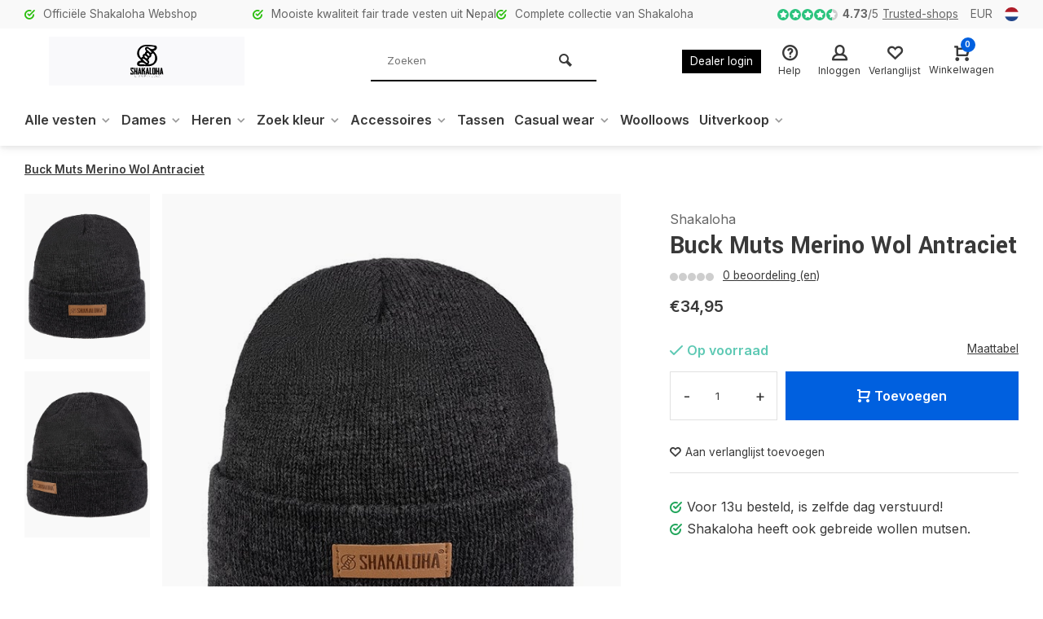

--- FILE ---
content_type: text/html;charset=utf-8
request_url: https://shop.shakaloha.com/nl/buck-beanie-mrn-antracite-141620752.html
body_size: 17112
content:
<!DOCTYPE html>
<html lang="nl">
<head>  
<meta charset="utf-8"/>
<!-- [START] 'blocks/head.rain' -->
<!--

  (c) 2008-2026 Lightspeed Netherlands B.V.
  http://www.lightspeedhq.com
  Generated: 19-01-2026 @ 15:09:42

-->
<link rel="canonical" href="https://shop.shakaloha.com/nl/buck-beanie-mrn-antracite-141620752.html"/>
<link rel="alternate" href="https://shop.shakaloha.com/nl/index.rss" type="application/rss+xml" title="Nieuwe producten"/>
<meta name="robots" content="noodp,noydir"/>
<link href="https://plus.google.com/114870118688837674115?hl=en" rel="publisher"/>
<meta name="google-site-verification" content="7EmI13EfbCFdtAZXC9FzGl-6fI603wh31tizAV0MA7U"/>
<meta name="google-site-verification" content="0H4lYQzIWuJDPAJWLCk2t_hpiM6_7oWUTObChV-qoqU"/>
<meta name="google-site-verification" content="sJVgqz-emm1HzOTn2077sm9092PKsdIpsM2PzyFYZz0"/>
<meta name="google-site-verification" content="7EmI13EfbCFdtAZXC9FzGl-6fI603wh31tizAV0MA7U"/>
<meta name="google-site-verification" content="googleaff8bad2d6cd243d.html"/>
<meta property="og:url" content="https://shop.shakaloha.com/nl/buck-beanie-mrn-antracite-141620752.html?source=facebook"/>
<meta property="og:site_name" content="shop.shakaloha.com"/>
<meta property="og:title" content="Buck Beanie Mrn Antracite"/>
<meta property="og:description" content="Muts van 100% merinowol in donkergrijs antraciet."/>
<meta property="og:image" content="https://cdn.webshopapp.com/shops/141542/files/428749141/shakaloha-buck-muts-merino-wol-antraciet.jpg"/>
<script>
(function(){function t(t,e,r){if("cookie"===t){var n=document.cookie.split(";");for(var o=0;o<n.length;o++){var i=n[o].split("=");if(i[0].trim()===e)return i[1]}}else if("localStorage"===t)return localStorage.getItem(e);else if("jsVariable"===t)return window[e];else console.warn("invalid uid source",t)}function e(e,r,n){var o=document.createElement("script");var y=document.querySelector('[nonce]');y&&o.setAttribute('nonce',y.nonce||y.getAttribute('nonce'));o.async=!0,o.src=r,e.insertBefore(o,n)}function r(r,n,o,i,a){var c,s=!1;try{var u=navigator.userAgent,f=/Version\/([0-9\._]+)(.*Mobile)?.*Safari.*/.exec(u);f&&parseFloat(f[1])>=16.4&&(c=t(o,i,""),s=!0)}catch(t){console.error(t)}var l=window[a]=window[a]||[];l.push({"gtm.start":(new Date).getTime(),event:"gtm.js"});var g=r+"/UzI1UEIzJmVu.js?tg="+n+(s?"&enableCK=true":"")+(c?"&mcookie="+encodeURIComponent(c):""),d=document.getElementsByTagName("script")[0];e(d.parentNode,g,d)}r('https://tagging.shakaloha.com',"N3DBTH6","cookie","_taggingmk","dataLayer")})();
</script>
<script>
<link href="https://cdn.jsdelivr.net/gh/habibullaharafat23/shakaloha@3110e8dcb26399dd416bd29c11487022030b3479/style.css" rel="stylesheet" type="text/css"/>
<script src="https://cdn.jsdelivr.net/gh/habibullaharafat23/shakaloha@e2f3f9a5df56361150b8551ba0994bb43cb04275/banner-controll.js" type="text/javascript"></script>

</script>
<!--[if lt IE 9]>
<script src="https://cdn.webshopapp.com/assets/html5shiv.js?2025-02-20"></script>
<![endif]-->
<!-- [END] 'blocks/head.rain' -->
<meta http-equiv="X-UA-Compatible" content="IE=edge" />
<title>Buck Beanie Mrn Antracite - shop.shakaloha.com</title>
<meta name="description" content="Muts van 100% merinowol in donkergrijs antraciet.">
<meta name="keywords" content="Shakaloha, Buck, Muts, Merino, Wol, Antraciet, wollen vest, gebreide vesten, dames vesten, heren vesten, pure wol, warme vesten, shakaloha vest">
<meta name="MobileOptimized" content="320">
<meta name="HandheldFriendly" content="true">
<meta name="viewport" content="width=device-width, initial-scale=1, minimum-scale=1, maximum-scale=5">
<meta name="author" content="https://www.webdinge.nl/">
<link rel="preload" href="https://fonts.googleapis.com/css2?family=Yantramanav:wght@400;600;700;800;900&amp;family=Inter:wght@400;600;700;800;900&display=swap" as="style">
<link rel="preconnect" href="//cdn.webshopapp.com/" crossorigin>
<link rel="preconnect" href="https://fonts.googleapis.com">
<link rel="preconnect" href="https://fonts.gstatic.com" crossorigin>
<link rel="dns-prefetch" href="//cdn.webshopapp.com/">	
<link rel="dns-prefetch" href="https://fonts.googleapis.com">
<link rel="dns-prefetch" href="https://fonts.gstatic.com" crossorigin>  
<link rel="preload" as="style" href="https://cdn.webshopapp.com/shops/141542/themes/177259/assets/deviant-functions.css?20260117123713">
<link rel="preload" as="style" href="https://cdn.webshopapp.com/shops/141542/themes/177259/assets/theme-deviant.css?20260117123713">
<link rel="preload" as="script" href="https://cdn.webshopapp.com/shops/141542/themes/177259/assets/deviant-functions.js?20260117123713">
<link rel="preload" as="script" href="https://cdn.webshopapp.com/shops/141542/themes/177259/assets/theme-deviant.js?20260117123713">
<link rel="shortcut icon" href="https://cdn.webshopapp.com/shops/141542/themes/177259/v/762956/assets/favicon.ico?20210702002439" type="image/x-icon" />
<link href='https://fonts.googleapis.com/css2?family=Yantramanav:wght@400;600;700;800;900&amp;family=Inter:wght@400;600;700;800;900&display=swap' rel='stylesheet' type='text/css'>
<link rel="stylesheet" href="https://cdn.webshopapp.com/shops/141542/themes/177259/assets/deviant-functions.css?20260117123713" />
<link rel="stylesheet" href="https://cdn.webshopapp.com/shops/141542/themes/177259/assets/theme-deviant.css?20260117123713" />

<script src="https://cdn.webshopapp.com/shops/141542/themes/177259/assets/jquery-3-5-1-min.js?20260117123713"></script>
<script>
 window.lazySizesConfig = window.lazySizesConfig || {};
 window.lazySizesConfig.lazyClass = 'lazy';
 document.addEventListener('lazybeforeunveil', function(e){
    var bg = e.target.getAttribute('data-bg');
    if(bg){
        e.target.style.backgroundImage = 'url(' + bg + ')';
    }
});
</script>
<script type="application/ld+json">
{
  "@context": "https://schema.org/",
  "@type": "Organization",
  "url": "https://shop.shakaloha.com/nl/",
  "name": "shop.shakaloha.com",
  "legalName": "shop.shakaloha.com",
  "description": "Muts van 100% merinowol in donkergrijs antraciet.",
  "logo": "https://cdn.webshopapp.com/shops/141542/themes/177259/assets/logo.png?20260117123713",
  "image": "https://cdn.webshopapp.com/shops/141542/themes/177259/assets/banner1.png?20260117123713",
  "contactPoint": {
    "@type": "ContactPoint",
    "contactType": "Customer service",
    "telephone": "+31 20 2009670"
  },
  "address": {
    "@type": "PostalAddress",
    "streetAddress": "Sumatrakade 1017",
    "addressLocality": "( Niet het retour adres)",
    "addressRegion": "",
    "postalCode": "1019RD AMSTERDAM",
    "addressCountry": "Nederland"
  }
}
</script>
</head>  
<body>
				  
  

<div class="main-container two-lines">
  <div id="top">
  <div class="top container flex flex-align-center flex-between">
    <div class="usp-car swiper-container normal is-mobile" id="carousel1221336472" data-sw-items="[4,2,1]" data-sw-mobile="true" data-sw-mobile-auto="true">
      <div class="swiper-wrapper">
                              <div class="usp swiper-slide ">
                          <i class="icon-check-circle icon_w_text"></i>
             <span class="usp-text">
               Officiële Shakaloha Webshop
               <span class="usp-subtext"></span>
             </span>
                       </div>
                                       <div class="usp swiper-slide ">
                          <i class="icon-check-circle icon_w_text"></i>
             <span class="usp-text">
               Mooiste kwaliteit fair trade vesten uit Nepal
               <span class="usp-subtext"></span>
             </span>
                       </div>
                                       <div class="usp swiper-slide ">
                          <i class="icon-check-circle icon_w_text"></i>
             <span class="usp-text">
               Complete collectie van Shakaloha
               <span class="usp-subtext"></span>
             </span>
                       </div>
                                       <div class="usp swiper-slide hidden-desktop hidden-tab-ls">
                          <i class="icon-check-circle icon_w_text"></i>
             <span class="usp-text">
               Vesten gevoerd met o.a. fleece of katoen
               <span class="usp-subtext"></span>
             </span>
                       </div>
                  
      </div>
    </div>
    <div class="shop-score flex flex-align-center">
           
  <div class="item-rating flex">
              <span class="icon-favourite on"></span>
              <span class="icon-favourite on"></span>
              <span class="icon-favourite on"></span>
              <span class="icon-favourite on"></span>
              <span class="icon-favourite semi"></span>
      </div>
                    
    <span class="text"><b>4.73</b>/<em>5</em><a href="https://www.trustedshops.nl/verkopersbeoordeling/info_XCEBE2174E4EEEB90A8A6B0B10BFD0A26.html">Trusted-shops</a></span>
	  <a class="abs-link" target="_blank" href="https://www.trustedshops.nl/verkopersbeoordeling/info_XCEBE2174E4EEEB90A8A6B0B10BFD0A26.html"></a>
</div>
       	<div class="settings visible-desktop">
      <div class="select-dropdown flex flex-align-center flex-between">
        <span data-toggle="dropdown" class="flex flex-column">EUR</span>
        <div class="dropdown-menu" role="menu">
                         
           <a href="https://shop.shakaloha.com/nl/session/currency/eur/" rel="nofollow" title="eur"><span>EUR</span></a>
                         
           <a href="https://shop.shakaloha.com/nl/session/currency/gbp/" rel="nofollow" title="gbp"><span>GBP</span></a>
                         
           <a href="https://shop.shakaloha.com/nl/session/currency/sek/" rel="nofollow" title="sek"><span>SEK</span></a>
                 </div>
      </div>
    </div>
            <div class="settings langs visible-desktop">
      <div class="select-dropdown flex flex-align-center flex-between">
        <span data-toggle="dropdown" class="flex flex-column"><img src="https://cdn.webshopapp.com/shops/141542/themes/177259/assets/flag-nl.svg?20260117123713" alt="" width="17" height="17"/></span>
        <div class="dropdown-menu" role="menu">          
  <a href="https://shop.shakaloha.com/nl/go/product/141620752" lang="nl" title="Nederlands">
    <img class="flag-icon" src="https://cdn.webshopapp.com/shops/141542/themes/177259/assets/flag-nl.svg?20260117123713" alt="Nederlands" width="17" height="17"/>
  </a>
  <a href="https://shop.shakaloha.com/de/go/product/141620752" lang="de" title="Deutsch">
    <img class="flag-icon" src="https://cdn.webshopapp.com/shops/141542/themes/177259/assets/flag-de.svg?20260117123713" alt="Deutsch" width="17" height="17"/>
  </a>
  <a href="https://shop.shakaloha.com/en/go/product/141620752" lang="en" title="English">
    <img class="flag-icon" src="https://cdn.webshopapp.com/shops/141542/themes/177259/assets/flag-en.svg?20260117123713" alt="English" width="17" height="17"/>
  </a>
  <a href="https://shop.shakaloha.com/fr/go/product/141620752" lang="fr" title="Français">
    <img class="flag-icon" src="https://cdn.webshopapp.com/shops/141542/themes/177259/assets/flag-fr.svg?20260117123713" alt="Français" width="17" height="17"/>
  </a>
  <a href="https://shop.shakaloha.com/es/go/product/141620752" lang="es" title="Español">
    <img class="flag-icon" src="https://cdn.webshopapp.com/shops/141542/themes/177259/assets/flag-es.svg?20260117123713" alt="Español" width="17" height="17"/>
  </a>
</div>
      </div>
    </div>
      </div>
</div>
<header id="header" >
    <div class="inner-head logo_ll">
   <div class="header flex flex-align-center flex-between container">
        <div class="logo with-bg">
     <a href="https://shop.shakaloha.com/nl/" title="shop.shakaloha.com" >
                	<img src="https://cdn.webshopapp.com/shops/141542/files/373013418/shakaloha-black-svg.svg" alt="shop.shakaloha.com" width="240" height="60"  class="visible-mobile visible-tablet" />
                         	<img src="https://cdn.webshopapp.com/shops/141542/files/373013418/shakaloha-black-svg.svg" alt="shop.shakaloha.com" width="240" height="60"  class="visible-desktop" />
               </a>
    </div>
            <div class="search search-desk flex1 visible-desktop">
     <form action="https://shop.shakaloha.com/nl/search/" method="get">
        <div class="clearable-input flex">
           <input type="text" name="q" class="search-query" autocomplete="off" placeholder="Zoeken" value="" />
           <span class="clear-search btn-round small hidden-desktop" data-clear-input><i class="icon-remove"></i></span>
           <button type="submit" class="btn"><i class="icon-search"></i></button>
        </div>
      </form> 
      <div class="autocomplete dropdown-menu" role="menu">
        <div class="products container grid grid-6"></div>
       	<div class="notfound">Geen producten gevonden</div>
        <div class="more"><a class="banner-btn trans livesearch" href="#">Bekijk alle resultaten <span>(0)</span></a></div>
    	</div>
    </div>
               <div class="tools-wrap flex flex-align-center ">
      <div class="tool dealer visible-desktop">
        <div class="select-dropdown">
          <a class="flex flex-column flex-align-center" href="https://dealer.shakaloha.com/">
            <span class="small-lable">Dealer login</span>
          </a>
        </div>
      </div>
      <div class="tool service">
        <div class="select-dropdown">
          <a class="flex flex-column flex-align-center" href="https://shop.shakaloha.com/nl/service/">
            <i class="icon-help"></i>
            <span class="small-lable visible-desktop">Help</span>
          </a>
        </div>
      </div>
      <div class="tool myacc">
        <div class="select-dropdown">
                     <a class="flex flex-column flex-align-center" data-fancybox="" data-src="#popup-login" data-options='{"touch" : false, "modal" : false}' href="javascript:;">
            <i class="icon-users"></i>
            <span class="small-lable  visible-desktop">Inloggen</span>
          </a>
                  </div>
      </div>
      <div class="tool wishlist">
                <a class="flex flex-column flex-align-center" data-fancybox="" data-src="#popup-login" data-options='{"touch" : false, "modal" : false}' href="javascript:;">
          <i class="icon-heart"></i>
          <span class="small-lable  visible-desktop">Verlanglijst</span>
        </a>
              </div>
      <div class="tool mini-cart">
        <div class="select-dropdown">
          <a href="https://shop.shakaloha.com/nl/cart/" class="flex flex-column flex-align-center">
                                    <span class="i-wrap">          
              <span class="ccnt">0</span>
              <i class="icon-cart-modern"></i>
            </span>
            <span class="small-lable visible-desktop">Winkelwagen</span>
          </a>
          <div class="dropdown-menu keep-open" role="menu"><div class="pleasewait">
<svg width="100px"  height="100px"  xmlns="http://www.w3.org/2000/svg" viewBox="0 0 100 100" preserveAspectRatio="xMidYMid" class="lds-eclipse" style="background: rgba(0, 0, 0, 0) none repeat scroll 0% 0%;"><path ng-attr-d="" ng-attr-fill="" stroke="none" d="M10 50A40 40 0 0 0 90 50A40 42 0 0 1 10 50" fill="#ff5000"><animateTransform attributeName="transform" type="rotate" calcMode="linear" values="0 50 51;360 50 51" keyTimes="0;1" dur="1s" begin="0s" repeatCount="indefinite"></animateTransform></path></svg>
</div><div class="title">Winkelwagen<span class="close-cart btn-round small visible-mobile visible-tablet"><i class="icon-remove"></i></span></div>
  <div class="widget_content flex flex-column">
    
<div class="item no-products ">U heeft geen artikelen in uw winkelwagen</div> 
 </div>
 <div class="cart-info show">
  <div class="total">
       <div class="shipc flex flex-align-center flex-between">
    <span>Totaal:</span>
    <span class="amount">€0,00</span>
   </div>
   <a href="https://shop.shakaloha.com/nl/checkout/" class="btn btn1" title="Bestellen">Bestellen</a>
   <a href="https://shop.shakaloha.com/nl/cart/" title="Bewerk winkelmandje" class="view-cart btn btn3">Bewerk winkelmandje</a>
  </div>
</div></div>
        </div>
      </div>
    </div>
     </div>
  <nav id="menu" class="nav list-inline menu_style1 visible-desktop"><div class="container"><ul class="menu list-inline">
      <li class="item sub"><a href="https://shop.shakaloha.com/nl/alle-vesten/" title="Alle vesten">Alle vesten<i class="hidden-tab-ls icon-small-down"></i></a>
        <div class="dropdown-menu">
      <ul>
                <li>
         <a class="flex flex-between flex-align-center" href="https://shop.shakaloha.com/nl/alle-vesten/alle-vesten-met-teddy-voering/" title="Alle vesten met teddy voering">Alle vesten met teddy voering</a>
                  </li>
                <li>
         <a class="flex flex-between flex-align-center" href="https://shop.shakaloha.com/nl/alle-vesten/alle-vesten-fleece-met-voering/" title="Alle vesten fleece met voering">Alle vesten fleece met voering</a>
                  </li>
                <li>
         <a class="flex flex-between flex-align-center" href="https://shop.shakaloha.com/nl/alle-vesten/alle-vesten-met-windstopper-voering/" title="Alle vesten met windstopper voering">Alle vesten met windstopper voering</a>
                  </li>
                <li>
         <a class="flex flex-between flex-align-center" href="https://shop.shakaloha.com/nl/alle-vesten/alle-vesten-met-katoenen-voering/" title="Alle vesten met katoenen voering">Alle vesten met katoenen voering</a>
                  </li>
                <li>
         <a class="flex flex-between flex-align-center" href="https://shop.shakaloha.com/nl/alle-vesten/alle-vesten-zonder-voering-zachte-merino-wol/" title="Alle vesten zonder voering (zachte merino wol)">Alle vesten zonder voering (zachte merino wol)</a>
                  </li>
                <li>
         <a class="flex flex-between flex-align-center" href="https://shop.shakaloha.com/nl/alle-vesten/bodywarmers/" title="Bodywarmers">Bodywarmers</a>
                  </li>
                <li>
         <a class="flex flex-between flex-align-center" href="https://shop.shakaloha.com/nl/alle-vesten/wollen-vesten-met-katoenen-voering-sale/" title="Wollen vesten met katoenen voering SALE">Wollen vesten met katoenen voering SALE</a>
                  </li>
                <li class="cat-l"><a href="https://shop.shakaloha.com/nl/alle-vesten/" title="Alle vesten" class="btn btn3">Bekijk alles</a></li>
      </ul>
    </div>
      
  </li>
        <li class="item sub"><a href="https://shop.shakaloha.com/nl/dames/" title="Dames">Dames<i class="hidden-tab-ls icon-small-down"></i></a>
        <div class="dropdown-menu">
      <ul>
                <li>
         <a class="flex flex-between flex-align-center" href="https://shop.shakaloha.com/nl/dames/alle-dames-vesten/" title="Alle Dames Vesten">Alle Dames Vesten</a>
                  </li>
                <li>
         <a class="flex flex-between flex-align-center" href="https://shop.shakaloha.com/nl/dames/dames-vesten-met-kraag/" title="Dames Vesten met kraag">Dames Vesten met kraag</a>
                  </li>
                <li>
         <a class="flex flex-between flex-align-center" href="https://shop.shakaloha.com/nl/dames/dames-vesten-met-vaste-capuchon/" title="Dames vesten met vaste capuchon">Dames vesten met vaste capuchon</a>
                  </li>
                <li>
         <a class="flex flex-between flex-align-center" href="https://shop.shakaloha.com/nl/dames/dames-vesten-met-afritsbare-capuchon/" title="Dames vesten met afritsbare capuchon">Dames vesten met afritsbare capuchon</a>
                  </li>
                <li>
         <a class="flex flex-between flex-align-center" href="https://shop.shakaloha.com/nl/dames/lange-damesvesten/" title="Lange damesvesten">Lange damesvesten</a>
                  </li>
                <li>
         <a class="flex flex-between flex-align-center" href="https://shop.shakaloha.com/nl/dames/dames-truien-merino-zonder-voering/" title="Dames truien Merino zonder voering">Dames truien Merino zonder voering</a>
                  </li>
                <li>
         <a class="flex flex-between flex-align-center" href="https://shop.shakaloha.com/nl/dames/bodywarmers/" title="Bodywarmers">Bodywarmers</a>
                  </li>
                <li class="cat-l"><a href="https://shop.shakaloha.com/nl/dames/" title="Dames" class="btn btn3">Bekijk alles</a></li>
      </ul>
    </div>
      
  </li>
        <li class="item sub"><a href="https://shop.shakaloha.com/nl/heren/" title="Heren">Heren<i class="hidden-tab-ls icon-small-down"></i></a>
        <div class="dropdown-menu">
      <ul>
                <li>
         <a class="flex flex-between flex-align-center" href="https://shop.shakaloha.com/nl/heren/alle-wollen-herenvesten/" title="Alle Wollen Herenvesten">Alle Wollen Herenvesten</a>
                  </li>
                <li>
         <a class="flex flex-between flex-align-center" href="https://shop.shakaloha.com/nl/heren/wollen-vesten-heren-met-kraag/" title="Wollen vesten heren met kraag">Wollen vesten heren met kraag</a>
                  </li>
                <li>
         <a class="flex flex-between flex-align-center" href="https://shop.shakaloha.com/nl/heren/wollen-vesten-heren-met-capuchon/" title="Wollen vesten heren met capuchon">Wollen vesten heren met capuchon</a>
                  </li>
                <li>
         <a class="flex flex-between flex-align-center" href="https://shop.shakaloha.com/nl/heren/wollen-vesten-met-afristbare-capuchon/" title="Wollen vesten met afristbare capuchon">Wollen vesten met afristbare capuchon</a>
                  </li>
                <li>
         <a class="flex flex-between flex-align-center" href="https://shop.shakaloha.com/nl/heren/heren-pullovers/" title="Heren Pullovers">Heren Pullovers</a>
                  </li>
                <li>
         <a class="flex flex-between flex-align-center" href="https://shop.shakaloha.com/nl/heren/wollen-vesten-met-windstopper-voering/" title="Wollen Vesten met windstopper voering">Wollen Vesten met windstopper voering</a>
                  </li>
                <li>
         <a class="flex flex-between flex-align-center" href="https://shop.shakaloha.com/nl/heren/bodywarmers/" title="Bodywarmers">Bodywarmers</a>
                  </li>
                <li class="cat-l"><a href="https://shop.shakaloha.com/nl/heren/" title="Heren" class="btn btn3">Bekijk alles</a></li>
      </ul>
    </div>
      
  </li>
        <li class="item sub"><a href="https://shop.shakaloha.com/nl/zoek-kleur/" title="Zoek kleur">Zoek kleur<i class="hidden-tab-ls icon-small-down"></i></a>
        <div class="dropdown-menu">
      <ul>
                <li>
         <a class="flex flex-between flex-align-center" href="https://shop.shakaloha.com/nl/zoek-kleur/antraciet-wollen-vesten/" title="Antraciet Wollen Vesten">Antraciet Wollen Vesten</a>
                  </li>
                <li>
         <a class="flex flex-between flex-align-center" href="https://shop.shakaloha.com/nl/zoek-kleur/beige-creme-wollen-vesten/" title="Beige / Creme  Wollen Vesten">Beige / Creme  Wollen Vesten</a>
                  </li>
                <li>
         <a class="flex flex-between flex-align-center" href="https://shop.shakaloha.com/nl/zoek-kleur/donker-bruine-vesten/" title="Donker Bruine Vesten">Donker Bruine Vesten</a>
                  </li>
                <li>
         <a class="flex flex-between flex-align-center" href="https://shop.shakaloha.com/nl/zoek-kleur/grijze-wollen-vesten/" title="Grijze Wollen Vesten">Grijze Wollen Vesten</a>
                  </li>
                <li>
         <a class="flex flex-between flex-align-center" href="https://shop.shakaloha.com/nl/zoek-kleur/licht-bruine-vesten/" title="Licht Bruine Vesten">Licht Bruine Vesten</a>
                  </li>
                <li>
         <a class="flex flex-between flex-align-center" href="https://shop.shakaloha.com/nl/zoek-kleur/gekleurde-vesten/" title="Gekleurde Vesten">Gekleurde Vesten</a>
                  </li>
                <li>
         <a class="flex flex-between flex-align-center" href="https://shop.shakaloha.com/nl/zoek-kleur/patchwork-vesten/" title="Patchwork Vesten">Patchwork Vesten</a>
                  </li>
                <li>
         <a class="flex flex-between flex-align-center" href="https://shop.shakaloha.com/nl/zoek-kleur/gestreepte-vesten/" title="Gestreepte Vesten">Gestreepte Vesten</a>
                  </li>
                <li>
         <a class="flex flex-between flex-align-center" href="https://shop.shakaloha.com/nl/zoek-kleur/navy-blauwe-vesten/" title="Navy blauwe vesten">Navy blauwe vesten</a>
                  </li>
                <li>
         <a class="flex flex-between flex-align-center" href="https://shop.shakaloha.com/nl/zoek-kleur/zwarte-vesten/" title="Zwarte Vesten">Zwarte Vesten</a>
                  </li>
                <li class="cat-l"><a href="https://shop.shakaloha.com/nl/zoek-kleur/" title="Zoek kleur" class="btn btn3">Bekijk alles</a></li>
      </ul>
    </div>
      
  </li>
        <li class="item sub"><a href="https://shop.shakaloha.com/nl/accessoires/" title="Accessoires">Accessoires<i class="hidden-tab-ls icon-small-down"></i></a>
        <div class="dropdown-menu">
      <ul>
                <li>
         <a class="flex flex-between flex-align-center" href="https://shop.shakaloha.com/nl/accessoires/mutsen/" title="Mutsen">Mutsen</a>
                  </li>
                <li>
         <a class="flex flex-between flex-align-center" href="https://shop.shakaloha.com/nl/accessoires/sleutelhangers/" title="Sleutelhangers">Sleutelhangers</a>
                  </li>
                <li>
         <a class="flex flex-between flex-align-center" href="https://shop.shakaloha.com/nl/accessoires/handschoenen-handwarmers/" title="Handschoenen &amp; Handwarmers">Handschoenen &amp; Handwarmers</a>
                  </li>
                <li>
         <a class="flex flex-between flex-align-center" href="https://shop.shakaloha.com/nl/accessoires/sjaals/" title="Sjaals">Sjaals</a>
                  </li>
                <li>
         <a class="flex flex-between flex-align-center" href="https://shop.shakaloha.com/nl/accessoires/hoofdbanden/" title="Hoofdbanden">Hoofdbanden</a>
                  </li>
                <li>
         <a class="flex flex-between flex-align-center" href="https://shop.shakaloha.com/nl/accessoires/gekleurde-mutsen/" title="Gekleurde Mutsen">Gekleurde Mutsen</a>
                  </li>
                <li>
         <a class="flex flex-between flex-align-center" href="https://shop.shakaloha.com/nl/accessoires/beige-mutsen/" title="Beige Mutsen">Beige Mutsen</a>
                  </li>
                <li>
         <a class="flex flex-between flex-align-center" href="https://shop.shakaloha.com/nl/accessoires/donkergrijze-mutsen/" title="Donkergrijze Mutsen">Donkergrijze Mutsen</a>
                  </li>
                <li>
         <a class="flex flex-between flex-align-center" href="https://shop.shakaloha.com/nl/accessoires/lichtbruine-mutsen/" title="Lichtbruine Mutsen">Lichtbruine Mutsen</a>
                  </li>
                <li>
         <a class="flex flex-between flex-align-center" href="https://shop.shakaloha.com/nl/accessoires/grijze-mutsen/" title="Grijze Mutsen">Grijze Mutsen</a>
                  </li>
                <li>
         <a class="flex flex-between flex-align-center" href="https://shop.shakaloha.com/nl/accessoires/donkerbruine-mutsen/" title="Donkerbruine Mutsen">Donkerbruine Mutsen</a>
                  </li>
                <li>
         <a class="flex flex-between flex-align-center" href="https://shop.shakaloha.com/nl/accessoires/zwarte-mutsen/" title="Zwarte Mutsen">Zwarte Mutsen</a>
                  </li>
                <li>
         <a class="flex flex-between flex-align-center" href="https://shop.shakaloha.com/nl/accessoires/sokken-en-sloffen/" title="Sokken en sloffen">Sokken en sloffen</a>
                  </li>
                <li>
         <a class="flex flex-between flex-align-center" href="https://shop.shakaloha.com/nl/accessoires/merino-mutsen/" title="Merino mutsen">Merino mutsen</a>
                  </li>
                <li>
         <a class="flex flex-between flex-align-center" href="https://shop.shakaloha.com/nl/accessoires/reversible-mutsen/" title="Reversible mutsen">Reversible mutsen</a>
                  </li>
                <li>
         <a class="flex flex-between flex-align-center" href="https://shop.shakaloha.com/nl/accessoires/beenwarmers/" title="Beenwarmers">Beenwarmers</a>
                  </li>
                <li>
         <a class="flex flex-between flex-align-center" href="https://shop.shakaloha.com/nl/accessoires/caps/" title="Caps">Caps</a>
                  </li>
                <li>
         <a class="flex flex-between flex-align-center" href="https://shop.shakaloha.com/nl/accessoires/droogballen/" title="Droogballen">Droogballen</a>
                  </li>
                <li>
         <a class="flex flex-between flex-align-center" href="https://shop.shakaloha.com/nl/accessoires/nekwarmers/" title="Nekwarmers">Nekwarmers</a>
                  </li>
                <li class="cat-l"><a href="https://shop.shakaloha.com/nl/accessoires/" title="Accessoires" class="btn btn3">Bekijk alles</a></li>
      </ul>
    </div>
      
  </li>
        <li class="item"><a href="https://shop.shakaloha.com/nl/tassen/" title="Tassen">Tassen</a>
      
  </li>
        <li class="item sub"><a href="https://shop.shakaloha.com/nl/casual-wear/" title="Casual wear">Casual wear<i class="hidden-tab-ls icon-small-down"></i></a>
        <div class="dropdown-menu">
      <ul>
                <li>
         <a class="flex flex-between flex-align-center" href="https://shop.shakaloha.com/nl/casual-wear/heren-casual-wear/" title="Heren Casual wear">Heren Casual wear</a>
                  </li>
                <li>
         <a class="flex flex-between flex-align-center" href="https://shop.shakaloha.com/nl/casual-wear/dames-casual-wear/" title="Dames Casual wear">Dames Casual wear</a>
                  </li>
                <li class="cat-l"><a href="https://shop.shakaloha.com/nl/casual-wear/" title="Casual wear" class="btn btn3">Bekijk alles</a></li>
      </ul>
    </div>
      
  </li>
        <li class="item"><a href="https://shop.shakaloha.com/nl/woolloows/" title="Woolloows">Woolloows</a>
      
  </li>
            <li class="item sub"><a href="https://shop.shakaloha.com/nl/uitverkoop/" title="Uitverkoop">Uitverkoop<i class="hidden-tab-ls icon-small-down"></i></a>
        <div class="dropdown-menu">
      <ul>
                <li>
         <a class="flex flex-between flex-align-center" href="https://shop.shakaloha.com/nl/uitverkoop/sale-katoen-jacks/" title="Sale Katoen Jacks">Sale Katoen Jacks</a>
                  </li>
                <li>
         <a class="flex flex-between flex-align-center" href="https://shop.shakaloha.com/nl/uitverkoop/sale-wollen-vesten/" title="Sale Wollen Vesten">Sale Wollen Vesten</a>
                  </li>
                <li class="cat-l"><a href="https://shop.shakaloha.com/nl/uitverkoop/" title="Uitverkoop" class="btn btn3">Bekijk alles</a></li>
      </ul>
    </div>
      
  </li>
        <li class="item"><a href="https://shop.shakaloha.com/nl/" title=""></a>
      
  </li>
          
    
  	  
</ul>

</div></nav>  </div>
    <div class="search ll flex1 visible-mobile visible-tablet search-mob">
   <div class="mob-men flex flex-align-center">
     <i class="icon-menu"></i>
   </div>
   <form action="https://shop.shakaloha.com/nl/search/" method="get">
      <div class="clearable-input flex">
         <input type="text" name="q" class="search-query" autocomplete="off" placeholder="Zoeken" value="" />
         <span class="clear-search btn-round small hidden-desktop" data-clear-input><i class="icon-remove"></i></span>
      </div>
    </form> 
    <div class="autocomplete dropdown-menu" role="menu">
      <div class="products container grid grid-6"></div>
      <div class="notfound">Geen producten gevonden</div>
      <div class="more"><a class="banner-btn trans livesearch" href="#">Bekijk alle resultaten <span>(0)</span></a></div>
    </div>
  </div>
  </header>
<div class="mobile-add-msg">
  <div class="inner-msg">
    <span class="title">Toegevoegd aan winkelwagen</span>
    <div class="item flex flex-align-center">
      <div class="greyed"><img src="" alt="" width="60" height="60" /></div>
      <span class="item-name flex1"></span>
      <span class="item-price-container flex flex-column">
        <span class="old-price"></span>
        <span class="item-price"></span>
      </span>
    </div>
    <a href="https://shop.shakaloha.com/nl/cart/" class="btn btn1" title="Bewerk winkelmandje">Bewerk winkelmandje</a>
    <a href="javascript:;" title="Ga verder met winkelen" class="hide-msg btn btn3">Ga verder met winkelen</a>
  </div>
</div>   
      <script type="application/ld+json">
{
  "@context": "https://schema.org/",
  "@type": "Product",
  "name": "Buck Muts Merino Wol Antraciet",
  "image": [
        "https://cdn.webshopapp.com/shops/141542/files/428749141/image.jpg",        "https://cdn.webshopapp.com/shops/141542/files/428749143/image.jpg"       ],
  "description": "Muts van 100% merinowol in donkergrijs antraciet.",
  "mpn": "123020174000508",
  "sku": "123020174000508",
  "brand": {
    "@type": "Thing",
    "name": ""
  },
    "aggregateRating": {
    "@type": "AggregateRating",
    "ratingValue" : "4,7",
    "ratingCount": "5",
    "reviewCount": "262"
  },
    "offers": {
    "@type": "Offer",
    "url": "https://shop.shakaloha.com/nl/buck-beanie-mrn-antracite-141620752.html",
    "priceCurrency": "EUR",
    "price": "34.95",
    "itemCondition": "https://schema.org/NewCondition",
    "availability": "https://schema.org/OutOfStock",
    "priceValidUntil": "01/19/2027"
  }}
</script>

<link href="https://cdn.webshopapp.com/shops/141542/themes/177259/assets/product.css?20260117123713" rel="stylesheet" type='text/css' />
<script src="https://cdn.webshopapp.com/shops/141542/themes/177259/assets/product.js?20260117123713"></script>

<div class="container"><script type="application/ld+json">
{
"@context": "https://schema.org",
"@type": "BreadcrumbList",
  "itemListElement": [{
    "@type": "ListItem",
    "position": 1,
    "name": "Home",
    "item": "https://shop.shakaloha.com/nl/"
  },    {
    "@type": "ListItem",
    "position": 2,
    "name": "Buck Muts Merino Wol Antraciet",
    "item": "https://shop.shakaloha.com/nl/buck-beanie-mrn-antracite-141620752.html"
  }     ]
}
</script>
<div class="breadcrumb-container flex flex-align-center flex-wrap">
	<a class="go-back hidden-desktop" href="javascript: history.go(-1)"><i class="icon-tail-left icon_w_text"></i>Terug</a>
			<a href="https://shop.shakaloha.com/nl/buck-beanie-mrn-antracite-141620752.html"  class="visible-desktop active">Buck Muts Merino Wol Antraciet</a>
	</div></div>
<div class="product-content container flex">  
 <div class="images item borderless p-carousel  solid">
   <div class="carousel-wrap flex">    
       <div id="carouselThumb" class="thumb-images swiper-container visible-desktop" data-sw-items="[3,3,3]" data-sw-margin="15" data-sw-vertical="true" data-sw-freemode="true" data-sw-nav="true">
      <div class="swiper-wrapper">
                <span class="greyed swiper-slide borderless rect">
           <img src="https://cdn.webshopapp.com/shops/141542/files/428749141/shakaloha-buck-muts-merino-wol-antraciet.jpg" alt="Shakaloha Buck Muts Merino Wol Antraciet" width="200" height="200" class=" img-responsive"/>
         </span>
                <span class="greyed swiper-slide borderless rect">
           <img src="https://cdn.webshopapp.com/shops/141542/files/428749143/shakaloha-buck-muts-merino-wol-antraciet.jpg" alt="Shakaloha Buck Muts Merino Wol Antraciet" width="200" height="200" class=" img-responsive"/>
         </span>
               </div>
      <a class="swiper-prev visible-desktop car-btn" id="control1381710405"><i class="icon-tail-up"></i></a>
      <a class="swiper-next visible-desktop car-btn" id="control1080320963"><i class="icon-tail-down"></i></a>
    </div>
      <div class="main-images swiper-container" id="carouselMain" data-sw-thumbs="true">
            <div class="label flex">
                      </div>
         	<div class="swiper-wrapper">
              <div class="swiper-slide">
          <a href="https://cdn.webshopapp.com/shops/141542/files/428749141/shakaloha-buck-muts-merino-wol-antraciet.jpg" data-fancybox="gallery" class="greyed">
             <img data-src="https://cdn.webshopapp.com/shops/141542/files/428749141/700x700x1/shakaloha-buck-muts-merino-wol-antraciet.jpg" alt="Shakaloha Buck Muts Merino Wol Antraciet" class="lazy img-responsive" width="500" height="500" />
          </a>
        </div>
              <div class="swiper-slide">
          <a href="https://cdn.webshopapp.com/shops/141542/files/428749143/shakaloha-buck-muts-merino-wol-antraciet.jpg" data-fancybox="gallery" class="greyed">
             <img data-src="https://cdn.webshopapp.com/shops/141542/files/428749143/700x700x1/shakaloha-buck-muts-merino-wol-antraciet.jpg" alt="Shakaloha Buck Muts Merino Wol Antraciet" class="lazy img-responsive" width="500" height="500" />
          </a>
        </div>
            </div>
      <div class="swiper-pagination" id="page1950496345"></div>
      <div class="swiper-scrollbar" id="scroll184894925"></div>
      <a class="swiper-prev btn-round visible-desktop" id="control398272790"><i class="icon-tail-left"></i></a>
      <a class="swiper-next btn-round visible-desktop" id="control378694061"><i class="icon-tail-right"></i></a>
    </div>
  </div>

 </div>
 <div class="meta item">
  <a href="https://shop.shakaloha.com/nl/brands/shakaloha/" class="brand-name">Shakaloha</a>
  <h1 class="title">Buck Muts Merino Wol Antraciet</h1>
    <div class="item-rating flex flex-align-center">
       
    <div class="flex flex-align-center">
              <span class="star fa fa-star off"></span>
              <span class="star fa fa-star off"></span>
              <span class="star fa fa-star off"></span>
              <span class="star fa fa-star off"></span>
              <span class="star fa fa-star off"></span>
        </div>
    <a class="goSmoothly" href="#reviews">0 beoordeling (en)</a>	
   </div>
     
  <div class="item-price-container flex flex-between flex-align-center">
    <div class="wrap">
            <span class="item-price">€34,95         
              </span>
        </div>
     </div>
                                                    
  <form action="https://shop.shakaloha.com/nl/cart/add/279675665/" id="product_configure_form" method="post" >
    <input type="hidden" name="bundle_id" id="product_configure_bundle_id" value="">
    <div class="product-add  variant_blocks custom-select" data-product_id="141620752">
              

                  	<a class="sizeable" href="#sizechart" data-fancybox="">Maattabel</a>
         	</div>
      <div class="stock-level">
                <span class="color-green"><i class="icon-check icon_w_text"></i>Op voorraad </span>            </div>  
       <div class="adding make-sticky flex flex-align-center">
          <div class="quantity-input flex1">
        <div class="input-wrap is_pp">
          <a href="javascript:;" class="down quantity-btn " data-way="down">-</a>
          <input type="number" pattern="/d*" name="quantity" value="1" > 
          <a href="javascript:;" class="up quantity-btn " data-way="up">+</a>
        </div>
      </div>
        <button type="submit" class="custom_vars pp_is_add_btn flex2 btn btn1 stay" title="Toevoegen aan winkelwagen"><i class="icon-cart-modern icon_w_text"></i>Toevoegen</button>
   </div>
  </form>
       <div class="action-btns flex flex-align-center">
               	      <a class="" data-fancybox="" data-src="#popup-login" data-options='{"touch" : false, "modal" : false}' href="javascript:;"><i class="icon-heart icon_w_text"></i>Aan verlanglijst toevoegen</a>
            </div>
       <div class="product-usps">
      <div class="real prod-usp"><i class="icon-check-circle icon_w_text"></i>Voor 13u besteld, is zelfde dag verstuurd!</div>      <div class="real prod-usp"><i class="icon-check-circle icon_w_text"></i>Shakaloha heeft ook gebreide wollen mutsen.</div>      <div class="prod-usp visible-mobile"><i class="icon-check-circle icon_w_text"></i>Officiële Shakaloha Webshop</div>      <div class="prod-usp visible-mobile"><i class="icon-check-circle icon_w_text"></i>Mooiste kwaliteit fair trade vesten uit Nepal</div>      <div class="prod-usp visible-mobile"><i class="icon-check-circle icon_w_text"></i>Complete collectie van Shakaloha</div>    </div>
  </div>
</div>

<nav class="product-menu visible-desktop">
  <div class="container">
    <ul class="list-inline">
      <li><a href="#description" class="goMenu">Product informatie</a></li>
            <li><a href="#reviews" class="goMenu">Reviews</a></li>             <li><a href="#related" class="goMenu">Gerelateerde producten</a></li>          </ul>
  </div>
</nav>
<div class="product-desc" id="block1"> 
  <div class="flex container" >
    <div class="flex1 col1">
      <div class="product-block" id="description">
  <div class="header-title flex flex-column">
    <span class="subtitle">Beschrijving</span>
    <span class="title">Buck Muts Merino Wol Antraciet</span>
  </div>
  <div class="desc-wrap toggle-content ">
        <p>De Shakaloha Beanie in de kleur Antraciet is ideaal om het hoofd van je kind warm te houden, zowel voor mannen als voor vrouwen. Gebreid om elastisch, comfortabel om te dragen en ademend te zijn. Het past op elk moment vanwege het charmante traditionele ontwerp dat handgemaakt is.</p>
<p>Deze beanie is gemaakt van zachte merinowol die 100% zuiver is.</p>
  </div>
</div>    </div>
    <div class="flex1 col2">
      <div class="service product-block" id="service">
  <div class="wrap flex flex-column">
    <span class="title">Hoe kunnen we u helpen?</span>
        <span class="opening">
      <span>Klantenservice:<i class="text_w_icon"></i></span>
      <a href="https://shop.shakaloha.com/nl/service/" title="Klantenservice"></a>
    </span>
        <div style="position:relative;">
        <div class="service-block flex flex-align-center">
      <i class="serv-icon icon-phone"></i>
      <span class="text flex">
        <span>Bel ons:</span>
        <a href="tel:+31 20 2009670">+31 20 2009670</a>
      </span>
    </div>
                <div class="service-block flex flex-align-center">
      <i class="serv-icon icon-send"></i>
      <span class="text flex">
        <span>E-mail ons:</span>
        <a href="/cdn-cgi/l/email-protection#06756374706f656346756e676d676a696e672865696b"><span class="__cf_email__" data-cfemail="e89b8d9a9e818b8da89b8089838984878089c68b8785">[email&#160;protected]</span></a>
      </span>
    </div>
          	<img class="serv-block-img lazy" data-src="https://cdn.webshopapp.com/shops/141542/themes/177259/assets/customer-service-image.png?20260117123713" alt="" height="195" />  </div>
  <div class="shop-score flex flex-align-center">
           
  <div class="item-rating flex">
              <span class="icon-favourite on"></span>
              <span class="icon-favourite on"></span>
              <span class="icon-favourite on"></span>
              <span class="icon-favourite on"></span>
              <span class="icon-favourite semi"></span>
      </div>
                    
    <span class="text"><b>262</b> customers give us a <b>4.73</b>/<em>5</em> at <a href="https://www.trustedshops.nl/verkopersbeoordeling/info_XCEBE2174E4EEEB90A8A6B0B10BFD0A26.html">Trusted-shops</a></span>
	  <a class="abs-link" target="_blank" href="https://www.trustedshops.nl/verkopersbeoordeling/info_XCEBE2174E4EEEB90A8A6B0B10BFD0A26.html"></a>
</div>
  </div>
</div>
<div class="socials flex flex-align-center menu-toggle">      
 <span class="title">Deel dit product<i class="icon_w_text icon-minimal-down visible-mobile visible-tablet"></i></span>
 <div class="flex toggle">
   <a onclick="return !window.open(this.href,'Buck Muts Merino Wol Antraciet', 'width=500,height=500')" href="https://twitter.com/intent/tweet?status=Buck Muts Merino Wol Antraciet+https://shop.shakaloha.com/nl/buck-beanie-mrn-antracite-141620752.html" class="btn-round" target="_blank"><i class="icon-twitter"></i></a>
   <a onclick="return !window.open(this.href,'Buck Muts Merino Wol Antraciet', 'width=500,height=500')" href="https://www.facebook.com/sharer/sharer.php?u=https://shop.shakaloha.com/nl/buck-beanie-mrn-antracite-141620752.html&title=Buck Muts Merino Wol Antraciet" class="btn-round" target="_blank"><i class="icon-fb"></i></a>
   <a onclick="return !window.open(this.href,'Buck Muts Merino Wol Antraciet', 'width=500,height=500')" href="https://pinterest.com/pin/create/button/?media=https://cdn.webshopapp.com/shops/141542/files/428749141/image.jpg&url=https://shop.shakaloha.com/nl/buck-beanie-mrn-antracite-141620752.html&is_video=false&description=Buck Muts Merino Wol Antraciet" class="btn-round" target="_blank"><i class="icon-pinterest1"></i></a>
  </div>
</div>
          </div>
  </div>
</div>
<div class="product-desc" id="block2"> 
  <div class="container" >
                              </div>
</div>
<div class="product-desc" id="block3"> 
  <div class="container" >
                  <div class="reviews product-block" id="reviews">
    <div class="review">
    <div class="reviews-wrapper flex">
      <div class="header flex flex-column flex1">
        <span class="subtitle">Reviews</span>
        <span class="title">Help ons en andere klanten door het schrijven van een review</span>
                  Geen reviews gevonden
          <a class="btn btn3" data-fancybox href="#writeareview" title="Je beoordeling toevoegen">Je beoordeling toevoegen</a>
              </div>
      <div class="reviews-inner scroll flex2">
        
      </div>
    </div>  
  </div>
 	  <div class="wd-popup" id="writeareview" style="display:none;">
    <form id="gui-form" action="https://shop.shakaloha.com/nl/account/reviewPost/141620752/" method="post">
      <input type="hidden" name="key" value="41b13ff603ad6bc31f67b34a24937d12"/>
      <div class="title">Je beoordeling toevoegen</div>
      <label for="gui-form-name">Naam: <em>*</em></label>
      <input id="gui-form-name" class="gui-validate" type="text" name="name" value="" placeholder="Naam" required/>
            <label for="gui-form-name">E-mail: <em>*</em> <em>(Uw e-mailadres wordt niet gepubliceerd.)</em></label>
      <input id="gui-form-name" class="gui-validate" name="email" value="" placeholder="E-mail" type="text">
            <div class="gui-field clearfix">
       <label for="gui-form-name">Score: <em>*</em></label>
       <fieldset class="rating flex flex-align-center">
         <input type="radio" id="star5" name="score" value="5" /><label for="star5" title=""></label>
         <input type="radio" id="star4" name="score" value="4" /><label for="star4" title=""></label>
         <input type="radio" id="star3" name="score" value="3" /><label for="star3" title=""></label>
          <input type="radio" id="star2" name="score" value="2" /><label for="star2" title=""></label>
         <input type="radio" id="star1" name="score" value="1" required /><label for="star1" title=""></label>
      </fieldset>
      </div>
      <label for="gui-form-review">Beoordelen: <em>*</em></label>
      <textarea id="gui-form-review" class="gui-validate" name="review" placeholder="Beoordelen" style="width:100%;" required></textarea>
      <button type="submit" class="btn btn1" title="Je beoordeling toevoegen">Je beoordeling toevoegen</button>
    </form>
  </div>
</div>                                    </div>
</div>
<div class="related">
                  <div id="related" class="home-products">
  <div class="container header flex flex-align-center flex-between">
    <div class="header-title  flex flex-column">
      <span class="subtitle">Shakaloha suggestions:</span>
      <span class="title">This product has some nice alternatives:</span>
    </div>
  </div>
  <div class="container">
    <div class="carousel">
    <div class="swiper-container normal" id="carousel2070829658" data-sw-items="[4,3.1,1.5]" data-sw-nav="true" data-sw-freemode="true" data-sw-scroll="true">
      <div class="swiper-wrapper">
          

<div class="item is_grid swiper-slide  " data-handle="https://shop.shakaloha.com/nl/buck-beanie-mrn-heathergrey-141620755.html" data-vid="279675668" data-extrainfo="" data-imgor="rect">
    
   <div class="item-image-container borderless rect">
          <a class="m-img greyed" href="https://shop.shakaloha.com/nl/buck-beanie-mrn-heathergrey-141620755.html" title="Shakaloha Buck Muts Merino HeatherGrey">
       <img src="https://cdn.webshopapp.com/assets/blank.gif?2025-02-20" data-src="https://cdn.webshopapp.com/shops/141542/files/428749084/320x400x1/shakaloha-buck-muts-merino-heathergrey.jpg" alt="Shakaloha Buck Muts Merino HeatherGrey" class="lazy" width=320 height=400 />
     </a>
        <div class="label flex">
                </div>
              <div class="mob-wishlist">
              <a href="https://shop.shakaloha.com/nl/account/login/" class="login_wishlist btn-round small" title="Aan verlanglijst toevoegen" data-pid="141620755" data-wid=""><i class="icon-heart"></i></a>
          </div>
    </div>
  <div class="item-meta-container ">
    <a class="brand-name" href="https://shop.shakaloha.com/nl/buck-beanie-mrn-heathergrey-141620755.html" title="Shakaloha Buck Muts Merino HeatherGrey"><h3>Shakaloha</h3></a>    <a class="item-name" href="https://shop.shakaloha.com/nl/buck-beanie-mrn-heathergrey-141620755.html" title="Shakaloha Buck Muts Merino HeatherGrey"><h3>Buck Muts Merino HeatherGrey</h3></a>
           
    <div class="item-rating flex flex-align-center">
       	    	 <span class="star fa fa-star off"></span>
		   	    	 <span class="star fa fa-star off"></span>
		   	    	 <span class="star fa fa-star off"></span>
		   	    	 <span class="star fa fa-star off"></span>
		   	    	 <span class="star fa fa-star off"></span>
		    </div>
             <div class="item-btn flex flex-align-center flex-between">
       <div class="item-price-container flex flex-column">
                    <span class="item-price">€34,95</span>       </div> 
       <div class="action-btns flex flex-align-center">
                         </div>
          </div>   
       </div>
</div>
<div class="item is_grid swiper-slide  " data-handle="https://shop.shakaloha.com/nl/buck-beanie-mrn-teal-141620756.html" data-vid="279675669" data-extrainfo="" data-imgor="rect">
    
   <div class="item-image-container borderless rect">
          <a class="m-img greyed" href="https://shop.shakaloha.com/nl/buck-beanie-mrn-teal-141620756.html" title="Shakaloha Buck Muts Merino Wintertaling">
       <img src="https://cdn.webshopapp.com/assets/blank.gif?2025-02-20" data-src="https://cdn.webshopapp.com/shops/141542/files/428749050/320x400x1/shakaloha-buck-muts-merino-wintertaling.jpg" alt="Shakaloha Buck Muts Merino Wintertaling" class="lazy" width=320 height=400 />
     </a>
        <div class="label flex">
                </div>
              <div class="mob-wishlist">
              <a href="https://shop.shakaloha.com/nl/account/login/" class="login_wishlist btn-round small" title="Aan verlanglijst toevoegen" data-pid="141620756" data-wid=""><i class="icon-heart"></i></a>
          </div>
    </div>
  <div class="item-meta-container ">
    <a class="brand-name" href="https://shop.shakaloha.com/nl/buck-beanie-mrn-teal-141620756.html" title="Shakaloha Buck Muts Merino Wintertaling"><h3>Shakaloha</h3></a>    <a class="item-name" href="https://shop.shakaloha.com/nl/buck-beanie-mrn-teal-141620756.html" title="Shakaloha Buck Muts Merino Wintertaling"><h3>Buck Muts Merino Wintertaling</h3></a>
           
    <div class="item-rating flex flex-align-center">
       	    	 <span class="star fa fa-star off"></span>
		   	    	 <span class="star fa fa-star off"></span>
		   	    	 <span class="star fa fa-star off"></span>
		   	    	 <span class="star fa fa-star off"></span>
		   	    	 <span class="star fa fa-star off"></span>
		    </div>
             <div class="item-btn flex flex-align-center flex-between">
       <div class="item-price-container flex flex-column">
                    <span class="item-price">€34,95</span>       </div> 
       <div class="action-btns flex flex-align-center">
                         </div>
          </div>   
       </div>
</div>
<div class="item is_grid swiper-slide  " data-handle="https://shop.shakaloha.com/nl/buck-beanie-mrn-olive-141620757.html" data-vid="279675670" data-extrainfo="" data-imgor="rect">
    
   <div class="item-image-container borderless rect">
          <a class="m-img greyed" href="https://shop.shakaloha.com/nl/buck-beanie-mrn-olive-141620757.html" title="Shakaloha Buck Muts Merino Olijf">
       <img src="https://cdn.webshopapp.com/assets/blank.gif?2025-02-20" data-src="https://cdn.webshopapp.com/shops/141542/files/428749082/320x400x1/shakaloha-buck-muts-merino-olijf.jpg" alt="Shakaloha Buck Muts Merino Olijf" class="lazy" width=320 height=400 />
     </a>
        <div class="label flex">
                </div>
              <div class="mob-wishlist">
              <a href="https://shop.shakaloha.com/nl/account/login/" class="login_wishlist btn-round small" title="Aan verlanglijst toevoegen" data-pid="141620757" data-wid=""><i class="icon-heart"></i></a>
          </div>
    </div>
  <div class="item-meta-container ">
    <a class="brand-name" href="https://shop.shakaloha.com/nl/buck-beanie-mrn-olive-141620757.html" title="Shakaloha Buck Muts Merino Olijf"><h3>Shakaloha</h3></a>    <a class="item-name" href="https://shop.shakaloha.com/nl/buck-beanie-mrn-olive-141620757.html" title="Shakaloha Buck Muts Merino Olijf"><h3>Buck Muts Merino Olijf</h3></a>
           
    <div class="item-rating flex flex-align-center">
       	    	 <span class="star fa fa-star off"></span>
		   	    	 <span class="star fa fa-star off"></span>
		   	    	 <span class="star fa fa-star off"></span>
		   	    	 <span class="star fa fa-star off"></span>
		   	    	 <span class="star fa fa-star off"></span>
		    </div>
             <div class="item-btn flex flex-align-center flex-between">
       <div class="item-price-container flex flex-column">
                    <span class="item-price">€34,95</span>       </div> 
       <div class="action-btns flex flex-align-center">
                         </div>
          </div>   
       </div>
</div>
<div class="item is_grid swiper-slide  " data-handle="https://shop.shakaloha.com/nl/buck-beanie-mrn-blond-141620759.html" data-vid="279675672" data-extrainfo="" data-imgor="rect">
    
   <div class="item-image-container borderless rect">
          <a class="m-img greyed" href="https://shop.shakaloha.com/nl/buck-beanie-mrn-blond-141620759.html" title="Shakaloha Bokhoed Merino Blond">
       <img src="https://cdn.webshopapp.com/assets/blank.gif?2025-02-20" data-src="https://cdn.webshopapp.com/shops/141542/files/428749046/320x400x1/shakaloha-bokhoed-merino-blond.jpg" alt="Shakaloha Bokhoed Merino Blond" class="lazy" width=320 height=400 />
     </a>
        <div class="label flex">
                </div>
              <div class="mob-wishlist">
              <a href="https://shop.shakaloha.com/nl/account/login/" class="login_wishlist btn-round small" title="Aan verlanglijst toevoegen" data-pid="141620759" data-wid=""><i class="icon-heart"></i></a>
          </div>
    </div>
  <div class="item-meta-container ">
    <a class="brand-name" href="https://shop.shakaloha.com/nl/buck-beanie-mrn-blond-141620759.html" title="Shakaloha Bokhoed Merino Blond"><h3>Shakaloha</h3></a>    <a class="item-name" href="https://shop.shakaloha.com/nl/buck-beanie-mrn-blond-141620759.html" title="Shakaloha Bokhoed Merino Blond"><h3>Bokhoed Merino Blond</h3></a>
           
    <div class="item-rating flex flex-align-center">
       	    	 <span class="star fa fa-star off"></span>
		   	    	 <span class="star fa fa-star off"></span>
		   	    	 <span class="star fa fa-star off"></span>
		   	    	 <span class="star fa fa-star off"></span>
		   	    	 <span class="star fa fa-star off"></span>
		    </div>
             <div class="item-btn flex flex-align-center flex-between">
       <div class="item-price-container flex flex-column">
                    <span class="item-price">€34,95</span>       </div> 
       <div class="action-btns flex flex-align-center">
                         </div>
          </div>   
       </div>
</div>
<div class="item is_grid swiper-slide  " data-handle="https://shop.shakaloha.com/nl/buck-beanie-mrn-brick-141620760.html" data-vid="279675673" data-extrainfo="" data-imgor="rect">
    
   <div class="item-image-container borderless rect">
          <a class="m-img greyed" href="https://shop.shakaloha.com/nl/buck-beanie-mrn-brick-141620760.html" title="Shakaloha Buck Muts Merino Brick">
       <img src="https://cdn.webshopapp.com/assets/blank.gif?2025-02-20" data-src="https://cdn.webshopapp.com/shops/141542/files/428749032/320x400x1/shakaloha-buck-muts-merino-brick.jpg" alt="Shakaloha Buck Muts Merino Brick" class="lazy" width=320 height=400 />
     </a>
        <div class="label flex">
                </div>
              <div class="mob-wishlist">
              <a href="https://shop.shakaloha.com/nl/account/login/" class="login_wishlist btn-round small" title="Aan verlanglijst toevoegen" data-pid="141620760" data-wid=""><i class="icon-heart"></i></a>
          </div>
    </div>
  <div class="item-meta-container ">
    <a class="brand-name" href="https://shop.shakaloha.com/nl/buck-beanie-mrn-brick-141620760.html" title="Shakaloha Buck Muts Merino Brick"><h3>Shakaloha</h3></a>    <a class="item-name" href="https://shop.shakaloha.com/nl/buck-beanie-mrn-brick-141620760.html" title="Shakaloha Buck Muts Merino Brick"><h3>Buck Muts Merino Brick</h3></a>
           
    <div class="item-rating flex flex-align-center">
       	    	 <span class="star fa fa-star off"></span>
		   	    	 <span class="star fa fa-star off"></span>
		   	    	 <span class="star fa fa-star off"></span>
		   	    	 <span class="star fa fa-star off"></span>
		   	    	 <span class="star fa fa-star off"></span>
		    </div>
             <div class="item-btn flex flex-align-center flex-between">
       <div class="item-price-container flex flex-column">
                    <span class="item-price">€34,95</span>       </div> 
       <div class="action-btns flex flex-align-center">
                         </div>
          </div>   
       </div>
</div>


      </div>
    </div>
    <div class="swiper-scrollbar" id="scroll1040272639"></div>
    <a class="swiper-prev btn-round visible-desktop" id="control1174401339"><i class="icon-tail-left"></i></a>
    <a class="swiper-next btn-round visible-desktop" id="control2017331213"><i class="icon-tail-right"></i></a>
  </div>
</div>
</div>
            </div>  	<footer id="footer">       
    <div class="footer-usps">
    <div class=" container flex">
       <div class="usp-car swiper-container normal is-mobile" id="carousel1511361334" data-sw-items="[3,2,1]" data-sw-mobile="true" data-sw-mobile-auto="true">
        <div class="swiper-wrapper">
                                    <div class="usp swiper-slide">
                              <i class="icon-check-circle icon_w_text"></i>
               <span class="usp-text">
                 Officiële Shakaloha Webshop
                 <span class="usp-subtext"></span>
                </span>
                           </div>
                                               <div class="usp swiper-slide">
                              <i class="icon-check-circle icon_w_text"></i>
               <span class="usp-text">
                 Mooiste kwaliteit fair trade vesten uit Nepal
                 <span class="usp-subtext"></span>
                </span>
                           </div>
                                               <div class="usp swiper-slide">
                              <i class="icon-check-circle icon_w_text"></i>
               <span class="usp-text">
                 Complete collectie van Shakaloha
                 <span class="usp-subtext"></span>
                </span>
                           </div>
                                               <div class="usp swiper-slide">
                              <i class="icon-check-circle icon_w_text"></i>
               <span class="usp-text">
                 Vesten gevoerd met o.a. fleece of katoen
                 <span class="usp-subtext"></span>
                </span>
                           </div>
                           	</div>
      </div>      
    </div>
  </div>
    <div class="footer-newsletter">
    <div class="newslet container">
      <form id="form-newsletter" action="https://shop.shakaloha.com/nl/account/newsletter/" method="post" class="flex flex-align-center">
        <span class="tagline">Schrijf je hier in voor onze nieuwsbrief<span class="subline">Abonneer je op onze nieuwsbrief om op de hoogte te blijven.</span></span>     
        <input type="hidden" name="key" value="41b13ff603ad6bc31f67b34a24937d12" />               
        <input type="text" name="email" tabindex="2" placeholder="E-mail adres" class="form-control"/>
        <button type="submit" class="btn btn1">Abonneer</button>
      </form>
    </div>
  </div>
    <div class="footer-service">
    <div class="container flex">
      <div class="service">
        <span class="title">Hoe kunnen we u helpen?</span>
                <span class="opening">
          <span>Klantenservice:<i class="text_w_icon icon_w_text"></i></span>
          <a href="https://shop.shakaloha.com/nl/service/" title="Klantenservice"></a>
        </span>
                <div class="wrap flex flex-wrap">
                <div class="service-block flex flex-align-center">
          <i class="serv-icon icon-phone"></i>
          <span class="text">
            <span>Bel ons:</span>
            <a href="tel:+31 20 2009670">+31 20 2009670</a>
          </span>
        </div>
                                <div class="service-block flex flex-align-center">
          <i class="serv-icon icon-send"></i>
          <span class="text">
            <span>E-mail ons:</span>
            <a href="/cdn-cgi/l/email-protection#96e5f3e4e0fff5f3d6e5fef7fdf7faf9fef7b8f5f9fb"><span class="__cf_email__" data-cfemail="2c5f495e5a454f496c5f444d474d4043444d024f4341">[email&#160;protected]</span></a>
          </span>
        </div>
                        </div>
      </div>
      <div class="cust-service flex1 flex flex-column">
        <span class="title">Klantenservice<i class="icon_w_text icon-minimal-down visible-mobile"></i></span>
        <div class="toggle flex flex-column">
                               
                            <a href="https://shop.shakaloha.com/nl/service/general-terms-conditions/" title="Algemene voorwaarden">Algemene voorwaarden</a>
                      
                            <a href="https://shop.shakaloha.com/nl/service/disclaimer/" title="Disclaimer">Disclaimer</a>
                      
                            <a href="https://shop.shakaloha.com/nl/service/privacy-policy/" title="Privacy Policy">Privacy Policy</a>
                      
                              
                            <a href="https://shop.shakaloha.com/nl/service/shipping-returns/" title="Verzenden &amp; retourneren">Verzenden &amp; retourneren</a>
                      
                              
                            <a href="https://shop.shakaloha.com/nl/service/" title="Klantenservice">Veelgestelde vragen</a>
                      
                </div>
      </div>
      <div class="cust-service flex1 flex flex-column">
        <span class="title">Informatie<i class="icon_w_text icon-minimal-down visible-mobile"></i></span>
        <div class="toggle flex flex-column">
          <a href="https://shop.shakaloha.com/nl/account/" title="Mijn account">Mijn account</a>
                                  <a href="https://shop.shakaloha.com/nl/service/about/" title="Over Shakaloha">Over Shakaloha</a>
                                                                                                                                                                                  <a href="https://shop.shakaloha.com/nl/service/" title="Klantenservice">Contact</a>
                                        </div>
      </div>
      <div class="cust-service flex1 flex flex-column">
        <span class="title">Categorieën<i class="icon_w_text icon-minimal-down visible-mobile"></i></span>
        <div class="toggle flex flex-column">
                       <a href="https://shop.shakaloha.com/nl/alle-vesten/" title="Alle vesten">Alle vesten</a>         
                      <a href="https://shop.shakaloha.com/nl/dames/" title="Dames">Dames</a>         
                      <a href="https://shop.shakaloha.com/nl/heren/" title="Heren">Heren</a>         
                      <a href="https://shop.shakaloha.com/nl/zoek-kleur/" title="Zoek kleur">Zoek kleur</a>         
                      <a href="https://shop.shakaloha.com/nl/accessoires/" title="Accessoires">Accessoires</a>         
                    <a href="https://shop.shakaloha.com/nl/brands/" title="Merken">Merken</a>        </div>
      </div>
    </div>
  </div>
  <div class="footer-company">
    <div class="container " style="">
      <div class="flex flex-align-center border-wrap is-image">
                <div class="adjust comp-logo visible-tablet visible-desktop">
        <img src="https://cdn.webshopapp.com/assets/blank.gif?2025-02-20" data-src="https://cdn.webshopapp.com/shops/141542/files/373013418/shakaloha-black-svg.svg" alt="shop.shakaloha.com" class="lazy is_logo-img" width="130" height="80"/> 
        </div>
                <div class="text addre flex contains-logo">
          <i class="icon-pin"></i>
          <div class="text flex flex-column">
           <span>Sumatrakade 1017</span>
           <span>1019RD AMSTERDAM</span>
           <span>Nederland</span>
          </div>
        </div>
        
        <div class="text flex flex-column">
          <span><b>KVK nummer:</b> 91119316</span>
          <span><b>Tax ID number:</b> NL865557548B01</span>
        </div>
                <div class="trust flex1">
                    <a href="https://www.trustedshops.nl/verkopersbeoordeling/info_XCEBE2174E4EEEB90A8A6B0B10BFD0A26.html">            <img class="lazy" data-src="https://cdn.webshopapp.com/shops/141542/themes/177259/assets/tm-ts.svg?20260117123713" alt="" width="130" height="40"/>
          </a>        </div>
                <div class="socials flex1 flex flex-align-center">
          <span class="title">Get social</span>      
          <div class="text flex flex-align-center">
          <a href="https://www.facebook.com/shakalohalifeisforliving" class="btn-round" title="Facebook" target="_blank" rel="noopener"><i class="icon-fb"></i></a>          <a href="https://www.instagram.com/shakaloha_lifeisforliving/" class="btn-round" target="_blank" rel="noopener"><i class=" icon-instagram"></i></a>                              <a href="https://nl.pinterest.com/shakaloha/" class="btn-round" target="_blank" rel="noopener"><i class="icon-pinterest1"></i></a>          <a href="https://www.youtube.com/channel/UCidSX01Pn1Mxs6MnT2y0BGA" class="btn-round" target="_blank" title="youtube" rel="noopener"><i class=" icon-youtube"></i></a> 
                                                  </div>
        </div>
      </div>
    </div>
  </div>
    <div class="copyright">
    <div class="container flex flex-align-center">
      <div class="flex1">
      © shop.shakaloha.com       - Theme made by <a rel="nofollow" style="color:#ff6000;!important" title="Webdinge.nl" href="https://www.webdinge.nl">Webdinge.nl</a>
      
      <a title="Sitemap" href="https://shop.shakaloha.com/nl/sitemap/">Sitemap</a>
      </div>
            <div class="payments flex1">
                <a href="https://shop.shakaloha.com/nl/service/payment-methods/" title="iDEAL">        <img src="https://cdn.webshopapp.com/assets/blank.gif?2025-02-20" data-src="https://cdn.webshopapp.com/shops/141542/themes/177259/assets/p-ideal.png?20260117123713" alt="iDEAL" width="50" height="30" class="lazy"/>
        </a>                <a href="https://shop.shakaloha.com/nl/service/payment-methods/" title="PayPal">        <img src="https://cdn.webshopapp.com/assets/blank.gif?2025-02-20" data-src="https://cdn.webshopapp.com/shops/141542/themes/177259/assets/p-paypal.png?20260117123713" alt="PayPal" width="50" height="30" class="lazy"/>
        </a>                <a href="https://shop.shakaloha.com/nl/service/payment-methods/" title="Bancontact">        <img src="https://cdn.webshopapp.com/assets/blank.gif?2025-02-20" data-src="https://cdn.webshopapp.com/shops/141542/themes/177259/assets/p-mistercash.png?20260117123713" alt="Bancontact" width="50" height="30" class="lazy"/>
        </a>                <a href="https://shop.shakaloha.com/nl/service/payment-methods/" title="SOFORT Banking">        <img src="https://cdn.webshopapp.com/assets/blank.gif?2025-02-20" data-src="https://cdn.webshopapp.com/shops/141542/themes/177259/assets/p-directebanking.png?20260117123713" alt="SOFORT Banking" width="50" height="30" class="lazy"/>
        </a>                <a href="https://shop.shakaloha.com/nl/service/payment-methods/" title="Giropay">        <img src="https://cdn.webshopapp.com/assets/blank.gif?2025-02-20" data-src="https://cdn.webshopapp.com/shops/141542/themes/177259/assets/p-giropay.png?20260117123713" alt="Giropay" width="50" height="30" class="lazy"/>
        </a>                <a href="https://shop.shakaloha.com/nl/service/payment-methods/" title="Cartes Bancaires">        <img src="https://cdn.webshopapp.com/assets/blank.gif?2025-02-20" data-src="https://cdn.webshopapp.com/shops/141542/themes/177259/assets/p-cartesbancaires.png?20260117123713" alt="Cartes Bancaires" width="50" height="30" class="lazy"/>
        </a>                <a href="https://shop.shakaloha.com/nl/service/payment-methods/" title="KBC">        <img src="https://cdn.webshopapp.com/assets/blank.gif?2025-02-20" data-src="https://cdn.webshopapp.com/shops/141542/themes/177259/assets/p-kbc.png?20260117123713" alt="KBC" width="50" height="30" class="lazy"/>
        </a>                <a href="https://shop.shakaloha.com/nl/service/payment-methods/" title="Belfius">        <img src="https://cdn.webshopapp.com/assets/blank.gif?2025-02-20" data-src="https://cdn.webshopapp.com/shops/141542/themes/177259/assets/p-belfius.png?20260117123713" alt="Belfius" width="50" height="30" class="lazy"/>
        </a>                <a href="https://shop.shakaloha.com/nl/service/payment-methods/" title="EPS">        <img src="https://cdn.webshopapp.com/assets/blank.gif?2025-02-20" data-src="https://cdn.webshopapp.com/shops/141542/themes/177259/assets/p-eps.png?20260117123713" alt="EPS" width="50" height="30" class="lazy"/>
        </a>                <a href="https://shop.shakaloha.com/nl/service/payment-methods/" title="Visa">        <img src="https://cdn.webshopapp.com/assets/blank.gif?2025-02-20" data-src="https://cdn.webshopapp.com/shops/141542/themes/177259/assets/p-visa.png?20260117123713" alt="Visa" width="50" height="30" class="lazy"/>
        </a>                <a href="https://shop.shakaloha.com/nl/service/payment-methods/" title="Maestro">        <img src="https://cdn.webshopapp.com/assets/blank.gif?2025-02-20" data-src="https://cdn.webshopapp.com/shops/141542/themes/177259/assets/p-maestro.png?20260117123713" alt="Maestro" width="50" height="30" class="lazy"/>
        </a>                <a href="https://shop.shakaloha.com/nl/service/payment-methods/" title="MasterCard">        <img src="https://cdn.webshopapp.com/assets/blank.gif?2025-02-20" data-src="https://cdn.webshopapp.com/shops/141542/themes/177259/assets/p-mastercard.png?20260117123713" alt="MasterCard" width="50" height="30" class="lazy"/>
        </a>                <a href="https://shop.shakaloha.com/nl/service/payment-methods/" title="American Express">        <img src="https://cdn.webshopapp.com/assets/blank.gif?2025-02-20" data-src="https://cdn.webshopapp.com/shops/141542/themes/177259/assets/p-americanexpress.png?20260117123713" alt="American Express" width="50" height="30" class="lazy"/>
        </a>                <a href="https://shop.shakaloha.com/nl/service/payment-methods/" title="Bank transfer">        <img src="https://cdn.webshopapp.com/assets/blank.gif?2025-02-20" data-src="https://cdn.webshopapp.com/shops/141542/themes/177259/assets/p-banktransfer.png?20260117123713" alt="Bank transfer" width="50" height="30" class="lazy"/>
        </a>              </div>
          </div>
  </div>
</footer></div>
<div class="menu--overlay"></div>
  <link rel="stylesheet" href="https://cdn.webshopapp.com/shops/141542/themes/177259/assets/custom.css?20260117123713" />
  <script data-cfasync="false" src="/cdn-cgi/scripts/5c5dd728/cloudflare-static/email-decode.min.js"></script><script src="https://cdn.webshopapp.com/shops/141542/themes/177259/assets/deviant-functions.js?20260117123713"></script>
  <script src="https://cdn.webshopapp.com/shops/141542/themes/177259/assets/theme-deviant.js?20260117123713"></script>

 	  <script>
     var ajaxTranslations = {"Brands":"Merken","Popular products":"Populaire producten","Newest products":"Nieuwste producten","Products":"Producten","Free":"Gratis","Now opened":"Nu geopend","Visiting hours":"Openingstijden","View product":"Bekijk product","Show":"Toon","Hide":"Verbergen","Total":"Totaal","Add":"Toevoegen","Wishlist":"Verlanglijst","Information":"Informatie","Add to wishlist":"Aan verlanglijst toevoegen","Compare":"Vergelijk","Add to compare":"Toevoegen om te vergelijken","Items":"Artikelen","Related products":"Gerelateerde producten","Article number":"Artikelnummer","Brand":"Merk","Availability":"Beschikbaarheid","Delivery time":"Levertijd","In stock":"Op voorraad","Out of stock":"Niet op voorraad","Sale":"Sale","Quick shop":"Quick shop","Edit":"Bewerken","Checkout":"Bestellen","Unit price":"Stukprijs","Make a choice":"Maak een keuze","reviews":"reviews","Qty":"Aantal","More info":"Meer info","Continue shopping":"Ga verder met winkelen","This article has been added to your cart":"This article has been added to your cart","has been added to your shopping cart":"is toegevoegd aan uw winkelwagen","Delete":"Verwijderen","Reviews":"Reviews","Read more":"Lees meer","Read less":"Lees minder","Discount":"Korting","Save":"Opslaan","Description":"Beschrijving","Your cart is empty":"Uw winkelwagen is leeg","Year":"Jaar","Month":"Maand","Day":"Dag","Hour":"Hour","Minute":"Minute","Days":"Dagen","Hours":"Uur","Minutes":"Minuten","Seconds":"Seconden","Select":"Kiezen","Search":"Zoeken","Show more":"Toon meer","Show less":"Toon minder","Deal expired":"Actie verlopen","Open":"Open","Closed":"Gesloten","Next":"Volgende","Previous":"Vorige","View cart":"Bekijk winkelwagen","Live chat":"Live chat","":""},
    cust_serv_today = '10.00-20.00',
      	shop_locale = 'nl-NL',
      		searchUrl = 'https://shop.shakaloha.com/nl/search/',
         compareUrl = 'https://shop.shakaloha.com/nl/compare/',
            shopUrl = 'https://shop.shakaloha.com/nl/',
shop_domains_assets = 'https://cdn.webshopapp.com/shops/141542/themes/177259/assets/', 
         dom_static = 'https://static.webshopapp.com/shops/141542/',
       second_image = '0',
          shop_curr = '€',
          hide_curr = 'false',
          			b2b = '',
   headlines_height = 500,
setting_hide_review_stars = '0',
   show_stock_level = '0',
             strict = '',
         img_greyed = '1',
     hide_brandname = '0',
            img_reg = '320x400',
            img_dim = 'x1',
         img_border = 'borderless rect',
     		wishlistUrl = 'https://shop.shakaloha.com/nl/account/wishlist/?format=json',
        		account = false;
               customerService('10.00-20.00', '1')
     </script>
  
  <!-- [START] 'blocks/body.rain' -->
<script>
(function () {
  var s = document.createElement('script');
  s.type = 'text/javascript';
  s.async = true;
  s.src = 'https://shop.shakaloha.com/nl/services/stats/pageview.js?product=141620752&hash=6504';
  ( document.getElementsByTagName('head')[0] || document.getElementsByTagName('body')[0] ).appendChild(s);
})();
</script>
  <!-- Google Tag Manager (noscript) -->
<noscript><iframe src="https://tagging.shakaloha.com/ns.html?id=GTM-N3DBTH6" height="0" width="0" style="display:none;visibility:hidden"></iframe></noscript>
<!-- End Google Tag Manager -->
<script defer src="https://tagging.shakaloha.com/lightspeed-c-series-v2-minified.js"></script>
<script>
// VIEWSION.net APPLoader
var d=document;var s=d.createElement('script');s.async=true;s.type="text/javascript";s.src="https://seoshop.viewsion.net/apps/js/c/11c9bd/apploader.js";d.body.appendChild(s);
</script>
<script>
// VIEWSION.net APPLoader
var d=document;var s=d.createElement('script');s.async=true;s.type="text/javascript";s.src="https://app.viewsion.net/apps/js/c/11c9bd/apploader.js";d.body.appendChild(s);
</script>
<script>
(function () {
  var s = document.createElement('script');
  s.type = 'text/javascript';
  s.async = true;
  s.src = 'https://giftincart.cmdcbv.app/public/ls/580/script.js?shop_id=10177&t=1768795555';
  ( document.getElementsByTagName('head')[0] || document.getElementsByTagName('body')[0] ).appendChild(s);
})();
</script>
<script>
(function () {
  var s = document.createElement('script');
  s.type = 'text/javascript';
  s.async = true;
  s.src = 'https://stocknotifier.cmdcbv.app/public/ls/stocknotifier-141542.js?shop_id=10177&t=1768795555';
  ( document.getElementsByTagName('head')[0] || document.getElementsByTagName('body')[0] ).appendChild(s);
})();
</script>
<!-- [END] 'blocks/body.rain' -->
  
      <div id="popup-login" class="wd-popup" style="display:none;">
  <div class="popup-inner flex flex-column">
    <div class="title">Inloggen</div>
        <form action="https://shop.shakaloha.com/nl/account/loginPost/" method="post" id="form_login_803843099">
      <input name="key" value="41b13ff603ad6bc31f67b34a24937d12" type="hidden">
      <input name="type" value="login" type="hidden">
      <input name="email" placeholder="E-mail" type="text" autocomplete="off">
      <div class="pass">
      	<input name="password" placeholder="Wachtwoord" type="password" autocomplete="off" id="togglePass">
        <button class="show_pass" type="button">Toon</button>
      </div>
      <a href="#" onclick="$('#form_login_803843099').submit();" title="Inloggen" class="btn btn1">Inloggen</a>
            <a class="btn btn3" href="https://shop.shakaloha.com/nl/account/register/">Account aanmaken</a>
      <a class="f-pass" href="https://shop.shakaloha.com/nl/account/password/" title="Wachtwoord vergeten?">Wachtwoord vergeten?</a>
   	</form>
  </div>
</div>   
  
      <link rel="stylesheet" href="https://cdn.webshopapp.com/shops/141542/themes/177259/assets/webdinge-quickshop.css?20260117123713" media="print" onload="this.media='all'; this.onload=null;">
  <script src="https://cdn.webshopapp.com/shops/141542/themes/177259/assets/webdinge-quickshop.js?20260117123713" async></script>
    <link rel="stylesheet" href="https://cdn.webshopapp.com/shops/141542/themes/177259/assets/jquery-fancybox-min.css?20260117123713" media="print" onload="this.media='all'; this.onload=null;" />
  <script src="https://cdn.webshopapp.com/shops/141542/themes/177259/assets/jquery-fancybox-min.js?20260117123713" defer></script>
  <script src="https://cdn.webshopapp.com/shops/141542/themes/177259/assets/swiper-min.js?20260117123713" defer></script>
  
  <div class="mob-men-slide visible-mobile visible-tablet"><div class="sideMenu">
  <div class="section-title flex flex-align-center flex-between has-image">
          <figure><img src="https://cdn.webshopapp.com/assets/blank.gif?2025-02-20" class="lazy img-responsive" data-src="https://cdn.webshopapp.com/shops/141542/themes/177259/assets/mobile-menu-image.jpg?20260117123713" width="320" height="200" alt="Shakaloha wollen gebreide vesten kopen &amp; online bestellen in onze officiële webshop"/><a class="close btn-round small" href="#" data-slide="close"><i class="icon-remove"></i></a> <figcaption class="img-title">Categorieën</figcaption></figure>
     
      </div>
      <a href="https://shop.shakaloha.com/nl/alle-vesten/" title="Alle vesten" class="nav-item is-cat  has-children flex flex-align-center flex-between">Alle vesten<i class="icon-small-right" data-slide="forward"></i></a>
        <div class="subsection section-content">
			<div class="section-title flex flex-align-center flex-between has-image">
                  <figure><img class="lazy" src="https://cdn.webshopapp.com/assets/blank.gif?2025-02-20" data-src="https://cdn.webshopapp.com/shops/141542/files/145779902/image.jpg" width="320" height="200" alt="Alle vesten"/><a class="close btn-round small" href="#" data-slide="close"><i class="icon-remove"></i></a><figcaption class="img-title">Alle vesten</figcaption></figure>
          
              </div>
      <a href="#" data-slide="back" class="go-back flex flex-align-center"><i class="icon-tail-left icon_w_text"></i>Terug naar categorieën</a>
      	      	        <a href="https://shop.shakaloha.com/nl/alle-vesten/alle-vesten-met-teddy-voering/" title="Alle vesten met teddy voering" class="nav-item is-cat   flex flex-align-center flex-between">Alle vesten met teddy voering</a>
        	                <a href="https://shop.shakaloha.com/nl/alle-vesten/alle-vesten-fleece-met-voering/" title="Alle vesten fleece met voering" class="nav-item is-cat   flex flex-align-center flex-between">Alle vesten fleece met voering</a>
        	                <a href="https://shop.shakaloha.com/nl/alle-vesten/alle-vesten-met-windstopper-voering/" title="Alle vesten met windstopper voering" class="nav-item is-cat   flex flex-align-center flex-between">Alle vesten met windstopper voering</a>
        	                <a href="https://shop.shakaloha.com/nl/alle-vesten/alle-vesten-met-katoenen-voering/" title="Alle vesten met katoenen voering" class="nav-item is-cat   flex flex-align-center flex-between">Alle vesten met katoenen voering</a>
        	                <a href="https://shop.shakaloha.com/nl/alle-vesten/alle-vesten-zonder-voering-zachte-merino-wol/" title="Alle vesten zonder voering (zachte merino wol)" class="nav-item is-cat   flex flex-align-center flex-between">Alle vesten zonder voering (zachte merino wol)</a>
        	                <a href="https://shop.shakaloha.com/nl/alle-vesten/bodywarmers/" title="Bodywarmers" class="nav-item is-cat   flex flex-align-center flex-between">Bodywarmers</a>
        	                <a href="https://shop.shakaloha.com/nl/alle-vesten/wollen-vesten-met-katoenen-voering-sale/" title="Wollen vesten met katoenen voering SALE" class="nav-item is-cat   flex flex-align-center flex-between">Wollen vesten met katoenen voering SALE</a>
        	              </div>
          <a href="https://shop.shakaloha.com/nl/dames/" title="Dames" class="nav-item is-cat  has-children flex flex-align-center flex-between">Dames<i class="icon-small-right" data-slide="forward"></i></a>
        <div class="subsection section-content">
			<div class="section-title flex flex-align-center flex-between has-image">
                  <figure><img class="lazy" src="https://cdn.webshopapp.com/assets/blank.gif?2025-02-20" data-src="https://cdn.webshopapp.com/shops/141542/files/145780346/image.jpg" width="320" height="200" alt="Dames"/><a class="close btn-round small" href="#" data-slide="close"><i class="icon-remove"></i></a><figcaption class="img-title">Dames</figcaption></figure>
          
              </div>
      <a href="#" data-slide="back" class="go-back flex flex-align-center"><i class="icon-tail-left icon_w_text"></i>Terug naar categorieën</a>
      	      	        <a href="https://shop.shakaloha.com/nl/dames/alle-dames-vesten/" title="Alle Dames Vesten" class="nav-item is-cat   flex flex-align-center flex-between">Alle Dames Vesten</a>
        	                <a href="https://shop.shakaloha.com/nl/dames/dames-vesten-met-kraag/" title="Dames Vesten met kraag" class="nav-item is-cat   flex flex-align-center flex-between">Dames Vesten met kraag</a>
        	                <a href="https://shop.shakaloha.com/nl/dames/dames-vesten-met-vaste-capuchon/" title="Dames vesten met vaste capuchon" class="nav-item is-cat   flex flex-align-center flex-between">Dames vesten met vaste capuchon</a>
        	                <a href="https://shop.shakaloha.com/nl/dames/dames-vesten-met-afritsbare-capuchon/" title="Dames vesten met afritsbare capuchon" class="nav-item is-cat   flex flex-align-center flex-between">Dames vesten met afritsbare capuchon</a>
        	                <a href="https://shop.shakaloha.com/nl/dames/lange-damesvesten/" title="Lange damesvesten" class="nav-item is-cat   flex flex-align-center flex-between">Lange damesvesten</a>
        	                <a href="https://shop.shakaloha.com/nl/dames/dames-truien-merino-zonder-voering/" title="Dames truien Merino zonder voering" class="nav-item is-cat   flex flex-align-center flex-between">Dames truien Merino zonder voering</a>
        	                <a href="https://shop.shakaloha.com/nl/dames/bodywarmers/" title="Bodywarmers" class="nav-item is-cat   flex flex-align-center flex-between">Bodywarmers</a>
        	              </div>
          <a href="https://shop.shakaloha.com/nl/heren/" title="Heren" class="nav-item is-cat  has-children flex flex-align-center flex-between">Heren<i class="icon-small-right" data-slide="forward"></i></a>
        <div class="subsection section-content">
			<div class="section-title flex flex-align-center flex-between has-image">
                  <figure><img class="lazy" src="https://cdn.webshopapp.com/assets/blank.gif?2025-02-20" data-src="https://cdn.webshopapp.com/shops/141542/files/145780529/image.jpg" width="320" height="200" alt="Heren"/><a class="close btn-round small" href="#" data-slide="close"><i class="icon-remove"></i></a><figcaption class="img-title">Heren</figcaption></figure>
          
              </div>
      <a href="#" data-slide="back" class="go-back flex flex-align-center"><i class="icon-tail-left icon_w_text"></i>Terug naar categorieën</a>
      	      	        <a href="https://shop.shakaloha.com/nl/heren/alle-wollen-herenvesten/" title="Alle Wollen Herenvesten" class="nav-item is-cat   flex flex-align-center flex-between">Alle Wollen Herenvesten</a>
        	                <a href="https://shop.shakaloha.com/nl/heren/wollen-vesten-heren-met-kraag/" title="Wollen vesten heren met kraag" class="nav-item is-cat   flex flex-align-center flex-between">Wollen vesten heren met kraag</a>
        	                <a href="https://shop.shakaloha.com/nl/heren/wollen-vesten-heren-met-capuchon/" title="Wollen vesten heren met capuchon" class="nav-item is-cat   flex flex-align-center flex-between">Wollen vesten heren met capuchon</a>
        	                <a href="https://shop.shakaloha.com/nl/heren/wollen-vesten-met-afristbare-capuchon/" title="Wollen vesten met afristbare capuchon" class="nav-item is-cat   flex flex-align-center flex-between">Wollen vesten met afristbare capuchon</a>
        	                <a href="https://shop.shakaloha.com/nl/heren/heren-pullovers/" title="Heren Pullovers" class="nav-item is-cat   flex flex-align-center flex-between">Heren Pullovers</a>
        	                <a href="https://shop.shakaloha.com/nl/heren/wollen-vesten-met-windstopper-voering/" title="Wollen Vesten met windstopper voering" class="nav-item is-cat   flex flex-align-center flex-between">Wollen Vesten met windstopper voering</a>
        	                <a href="https://shop.shakaloha.com/nl/heren/bodywarmers/" title="Bodywarmers" class="nav-item is-cat   flex flex-align-center flex-between">Bodywarmers</a>
        	              </div>
          <a href="https://shop.shakaloha.com/nl/zoek-kleur/" title="Zoek kleur" class="nav-item is-cat  has-children flex flex-align-center flex-between">Zoek kleur<i class="icon-small-right" data-slide="forward"></i></a>
        <div class="subsection section-content">
			<div class="section-title flex flex-align-center flex-between has-image">
                  <figure><img class="lazy" src="https://cdn.webshopapp.com/assets/blank.gif?2025-02-20" data-src="https://cdn.webshopapp.com/shops/141542/files/145779983/image.jpg" width="320" height="200" alt="Zoek kleur"/><a class="close btn-round small" href="#" data-slide="close"><i class="icon-remove"></i></a><figcaption class="img-title">Zoek kleur</figcaption></figure>
          
              </div>
      <a href="#" data-slide="back" class="go-back flex flex-align-center"><i class="icon-tail-left icon_w_text"></i>Terug naar categorieën</a>
      	      	        <a href="https://shop.shakaloha.com/nl/zoek-kleur/antraciet-wollen-vesten/" title="Antraciet Wollen Vesten" class="nav-item is-cat   flex flex-align-center flex-between">Antraciet Wollen Vesten</a>
        	                <a href="https://shop.shakaloha.com/nl/zoek-kleur/beige-creme-wollen-vesten/" title="Beige / Creme  Wollen Vesten" class="nav-item is-cat   flex flex-align-center flex-between">Beige / Creme  Wollen Vesten</a>
        	                <a href="https://shop.shakaloha.com/nl/zoek-kleur/donker-bruine-vesten/" title="Donker Bruine Vesten" class="nav-item is-cat   flex flex-align-center flex-between">Donker Bruine Vesten</a>
        	                <a href="https://shop.shakaloha.com/nl/zoek-kleur/grijze-wollen-vesten/" title="Grijze Wollen Vesten" class="nav-item is-cat   flex flex-align-center flex-between">Grijze Wollen Vesten</a>
        	                <a href="https://shop.shakaloha.com/nl/zoek-kleur/licht-bruine-vesten/" title="Licht Bruine Vesten" class="nav-item is-cat   flex flex-align-center flex-between">Licht Bruine Vesten</a>
        	                <a href="https://shop.shakaloha.com/nl/zoek-kleur/gekleurde-vesten/" title="Gekleurde Vesten" class="nav-item is-cat   flex flex-align-center flex-between">Gekleurde Vesten</a>
        	                <a href="https://shop.shakaloha.com/nl/zoek-kleur/patchwork-vesten/" title="Patchwork Vesten" class="nav-item is-cat   flex flex-align-center flex-between">Patchwork Vesten</a>
        	                <a href="https://shop.shakaloha.com/nl/zoek-kleur/gestreepte-vesten/" title="Gestreepte Vesten" class="nav-item is-cat   flex flex-align-center flex-between">Gestreepte Vesten</a>
        	                <a href="https://shop.shakaloha.com/nl/zoek-kleur/navy-blauwe-vesten/" title="Navy blauwe vesten" class="nav-item is-cat   flex flex-align-center flex-between">Navy blauwe vesten</a>
        	                <a href="https://shop.shakaloha.com/nl/zoek-kleur/zwarte-vesten/" title="Zwarte Vesten" class="nav-item is-cat   flex flex-align-center flex-between">Zwarte Vesten</a>
        	              </div>
          <a href="https://shop.shakaloha.com/nl/accessoires/" title="Accessoires" class="nav-item is-cat  has-children flex flex-align-center flex-between">Accessoires<i class="icon-small-right" data-slide="forward"></i></a>
        <div class="subsection section-content">
			<div class="section-title flex flex-align-center flex-between has-image">
                  <figure><img class="lazy" src="https://cdn.webshopapp.com/assets/blank.gif?2025-02-20" data-src="https://cdn.webshopapp.com/shops/141542/files/146688863/image.jpg" width="320" height="200" alt="Accessoires"/><a class="close btn-round small" href="#" data-slide="close"><i class="icon-remove"></i></a><figcaption class="img-title">Accessoires</figcaption></figure>
          
              </div>
      <a href="#" data-slide="back" class="go-back flex flex-align-center"><i class="icon-tail-left icon_w_text"></i>Terug naar categorieën</a>
      	      	        <a href="https://shop.shakaloha.com/nl/accessoires/mutsen/" title="Mutsen" class="nav-item is-cat   flex flex-align-center flex-between">Mutsen</a>
        	                <a href="https://shop.shakaloha.com/nl/accessoires/sleutelhangers/" title="Sleutelhangers" class="nav-item is-cat   flex flex-align-center flex-between">Sleutelhangers</a>
        	                <a href="https://shop.shakaloha.com/nl/accessoires/handschoenen-handwarmers/" title="Handschoenen &amp; Handwarmers" class="nav-item is-cat   flex flex-align-center flex-between">Handschoenen &amp; Handwarmers</a>
        	                <a href="https://shop.shakaloha.com/nl/accessoires/sjaals/" title="Sjaals" class="nav-item is-cat   flex flex-align-center flex-between">Sjaals</a>
        	                <a href="https://shop.shakaloha.com/nl/accessoires/hoofdbanden/" title="Hoofdbanden" class="nav-item is-cat   flex flex-align-center flex-between">Hoofdbanden</a>
        	                <a href="https://shop.shakaloha.com/nl/accessoires/gekleurde-mutsen/" title="Gekleurde Mutsen" class="nav-item is-cat   flex flex-align-center flex-between">Gekleurde Mutsen</a>
        	                <a href="https://shop.shakaloha.com/nl/accessoires/beige-mutsen/" title="Beige Mutsen" class="nav-item is-cat   flex flex-align-center flex-between">Beige Mutsen</a>
        	                <a href="https://shop.shakaloha.com/nl/accessoires/donkergrijze-mutsen/" title="Donkergrijze Mutsen" class="nav-item is-cat   flex flex-align-center flex-between">Donkergrijze Mutsen</a>
        	                <a href="https://shop.shakaloha.com/nl/accessoires/lichtbruine-mutsen/" title="Lichtbruine Mutsen" class="nav-item is-cat   flex flex-align-center flex-between">Lichtbruine Mutsen</a>
        	                <a href="https://shop.shakaloha.com/nl/accessoires/grijze-mutsen/" title="Grijze Mutsen" class="nav-item is-cat   flex flex-align-center flex-between">Grijze Mutsen</a>
        	                <a href="https://shop.shakaloha.com/nl/accessoires/donkerbruine-mutsen/" title="Donkerbruine Mutsen" class="nav-item is-cat   flex flex-align-center flex-between">Donkerbruine Mutsen</a>
        	                <a href="https://shop.shakaloha.com/nl/accessoires/zwarte-mutsen/" title="Zwarte Mutsen" class="nav-item is-cat   flex flex-align-center flex-between">Zwarte Mutsen</a>
        	                <a href="https://shop.shakaloha.com/nl/accessoires/sokken-en-sloffen/" title="Sokken en sloffen" class="nav-item is-cat   flex flex-align-center flex-between">Sokken en sloffen</a>
        	                <a href="https://shop.shakaloha.com/nl/accessoires/merino-mutsen/" title="Merino mutsen" class="nav-item is-cat   flex flex-align-center flex-between">Merino mutsen</a>
        	                <a href="https://shop.shakaloha.com/nl/accessoires/reversible-mutsen/" title="Reversible mutsen" class="nav-item is-cat   flex flex-align-center flex-between">Reversible mutsen</a>
        	                <a href="https://shop.shakaloha.com/nl/accessoires/beenwarmers/" title="Beenwarmers" class="nav-item is-cat   flex flex-align-center flex-between">Beenwarmers</a>
        	                <a href="https://shop.shakaloha.com/nl/accessoires/caps/" title="Caps" class="nav-item is-cat   flex flex-align-center flex-between">Caps</a>
        	                <a href="https://shop.shakaloha.com/nl/accessoires/droogballen/" title="Droogballen" class="nav-item is-cat   flex flex-align-center flex-between">Droogballen</a>
        	                <a href="https://shop.shakaloha.com/nl/accessoires/nekwarmers/" title="Nekwarmers" class="nav-item is-cat   flex flex-align-center flex-between">Nekwarmers</a>
        	              </div>
          <a href="https://shop.shakaloha.com/nl/tassen/" title="Tassen" class="nav-item is-cat   flex flex-align-center flex-between">Tassen</a>
          <a href="https://shop.shakaloha.com/nl/casual-wear/" title="Casual wear" class="nav-item is-cat  has-children flex flex-align-center flex-between">Casual wear<i class="icon-small-right" data-slide="forward"></i></a>
        <div class="subsection section-content">
			<div class="section-title flex flex-align-center flex-between has-image">
                  <figure><img class="lazy" src="https://cdn.webshopapp.com/assets/blank.gif?2025-02-20" data-src="https://cdn.webshopapp.com/shops/141542/themes/177259/assets/mobile-menu-image.jpg?20260117123713" width="320" height="200" alt="Casual wear"/><a class="close btn-round small" href="#" data-slide="close"><i class="icon-remove"></i></a><figcaption class="img-title">Casual wear</figcaption></figure>
          
              </div>
      <a href="#" data-slide="back" class="go-back flex flex-align-center"><i class="icon-tail-left icon_w_text"></i>Terug naar categorieën</a>
      	      	        <a href="https://shop.shakaloha.com/nl/casual-wear/heren-casual-wear/" title="Heren Casual wear" class="nav-item is-cat   flex flex-align-center flex-between">Heren Casual wear</a>
        	                <a href="https://shop.shakaloha.com/nl/casual-wear/dames-casual-wear/" title="Dames Casual wear" class="nav-item is-cat   flex flex-align-center flex-between">Dames Casual wear</a>
        	              </div>
          <a href="https://shop.shakaloha.com/nl/woolloows/" title="Woolloows" class="nav-item is-cat   flex flex-align-center flex-between">Woolloows</a>
          <a href="https://shop.shakaloha.com/nl/dealer-login/" title="Dealer Login" class="nav-item is-cat   flex flex-align-center flex-between">Dealer Login</a>
          <a href="https://shop.shakaloha.com/nl/uitverkoop/" title="Uitverkoop" class="nav-item is-cat  has-children flex flex-align-center flex-between">Uitverkoop<i class="icon-small-right" data-slide="forward"></i></a>
        <div class="subsection section-content">
			<div class="section-title flex flex-align-center flex-between has-image">
                  <figure><img class="lazy" src="https://cdn.webshopapp.com/assets/blank.gif?2025-02-20" data-src="https://cdn.webshopapp.com/shops/141542/themes/177259/assets/mobile-menu-image.jpg?20260117123713" width="320" height="200" alt="Uitverkoop"/><a class="close btn-round small" href="#" data-slide="close"><i class="icon-remove"></i></a><figcaption class="img-title">Uitverkoop</figcaption></figure>
          
              </div>
      <a href="#" data-slide="back" class="go-back flex flex-align-center"><i class="icon-tail-left icon_w_text"></i>Terug naar categorieën</a>
      	      	        <a href="https://shop.shakaloha.com/nl/uitverkoop/sale-katoen-jacks/" title="Sale Katoen Jacks" class="nav-item is-cat   flex flex-align-center flex-between">Sale Katoen Jacks</a>
        	                <a href="https://shop.shakaloha.com/nl/uitverkoop/sale-wollen-vesten/" title="Sale Wollen Vesten" class="nav-item is-cat   flex flex-align-center flex-between">Sale Wollen Vesten</a>
        	              </div>
          <a href="https://shop.shakaloha.com/nl/" title="" class="nav-item is-cat   flex flex-align-center flex-between"></a>
            
  <a class="nav-item flex flex-align-center" href="https://dealer.shakaloha.com/"><span class="small-lable nav-label">Dealer login</span></a>
    
     
  <a class="nav-item ext flex flex-align-center" href="https://shop.shakaloha.com/nl/service/" title="Klantenservice">Klantenservice</a>
  <a class="nav-item ext flex flex-align-center" href="https://shop.shakaloha.com/nl/account/" title="Mijn account">Mijn account</a>
     <span class="nav-item is-cat flex flex-align-center tool"> 
    <span class="list flex flex-align-center"><a class="btn btn1" href="https://shop.shakaloha.com/nl/session/currency/eur/" rel="nofollow" title="eur">EUR</a><a class="btn btn2" href="https://shop.shakaloha.com/nl/session/currency/gbp/" rel="nofollow" title="gbp">GBP</a><a class="btn btn2" href="https://shop.shakaloha.com/nl/session/currency/sek/" rel="nofollow" title="sek">SEK</a></span>
  </span> 
   
    <span class="nav-item is-cat flex flex-align-center tool langs">
    <span class="list flex flex-align-center">          
  <a href="https://shop.shakaloha.com/nl/go/product/141620752" lang="nl" title="Nederlands">
    <img class="flag-icon" src="https://cdn.webshopapp.com/shops/141542/themes/177259/assets/flag-nl.svg?20260117123713" alt="Nederlands" width="17" height="17"/>
  </a>
  <a href="https://shop.shakaloha.com/de/go/product/141620752" lang="de" title="Deutsch">
    <img class="flag-icon" src="https://cdn.webshopapp.com/shops/141542/themes/177259/assets/flag-de.svg?20260117123713" alt="Deutsch" width="17" height="17"/>
  </a>
  <a href="https://shop.shakaloha.com/en/go/product/141620752" lang="en" title="English">
    <img class="flag-icon" src="https://cdn.webshopapp.com/shops/141542/themes/177259/assets/flag-en.svg?20260117123713" alt="English" width="17" height="17"/>
  </a>
  <a href="https://shop.shakaloha.com/fr/go/product/141620752" lang="fr" title="Français">
    <img class="flag-icon" src="https://cdn.webshopapp.com/shops/141542/themes/177259/assets/flag-fr.svg?20260117123713" alt="Français" width="17" height="17"/>
  </a>
  <a href="https://shop.shakaloha.com/es/go/product/141620752" lang="es" title="Español">
    <img class="flag-icon" src="https://cdn.webshopapp.com/shops/141542/themes/177259/assets/flag-es.svg?20260117123713" alt="Español" width="17" height="17"/>
  </a>
</span>
  </span> 
   
</div>
</div>
  <aside class="mobile-menu-side mob-acc-menu visible-mobile visible-tablet" data-menu="account">  <div class="widget textpage welcome">
    <div class="title">Welkom </div>
 </div>
 <div class="inner">
  <div class="widget textpage">
    <div class="title">Mijn account</div>
    <ul class="links">
      <li><a href="https://shop.shakaloha.com/nl/account/">Account-dashboard</a></li>
      <li><a href="https://shop.shakaloha.com/nl/account/information/">Account informatie</a></li>
            <li><a href="https://shop.shakaloha.com/nl/account/billing/">Factuuradres</a></li>
      <li><a href="https://shop.shakaloha.com/nl/account/shipping/">Afleveradres</a></li>
      <li><a href="https://shop.shakaloha.com/nl/account/orders/">Mijn bestellingen</a></li>
      <li><a href="https://shop.shakaloha.com/nl/account/tickets/">Mijn tickets</a></li>
      <li><a href="https://shop.shakaloha.com/nl/account/wishlist/">Mijn verlanglijst</a></li>
      <li><a href="https://shop.shakaloha.com/nl/cart/">Mijn winkelwagen</a></li>
      <li><a href="https://shop.shakaloha.com/nl/account/newsletters/">Nieuwsbrieven</a></li>
      <li><a href="https://shop.shakaloha.com/nl/account/logout/">Afmelden</a></li>
    </ul>
	</div>
	   	 </div>
</aside>
  <style>
    /* cookie law */
	@media (max-width:752px){
  .wsa-cookielaw {
    white-space:normal;
    }
  }
   body{margin-top:0!important;}
.wsa-cookielaw {
	top: auto;
	height: auto;
	font-size: .85em;
	line-height: inherit;
	color: #fff;
	background: rgba(100,100,100,.85);
	border-bottom: 0;
	bottom: 0;
	font-family: inherit;
}
  .wsa-cookielaw-button, .wsa-cookielaw-button-green, .wsa-cookielaw-button-green:hover, .wsa-cookielaw-button-orange, .wsa-cookielaw-button-orange:hover, .wsa-cookielaw-button-red, .wsa-cookielaw-button-red:hover, .wsa-cookielaw-button:hover, .wsa-cookielaw-link {
    background: #707070;
    border: none;
    border-radius: 3px;
    padding: 13px 30px;
    line-height: normal;
    text-shadow: none;
    height: auto;
    margin: 5px;
    color: #fff;
  }
    .wsa-cookielaw-link, .wsa-cookielaw-link:hover {
	color: unset;
	margin: 0 0 0 10px;
	padding: 13px 30px;
	background: #999;
}
  </style>
                                                                                                                                            <script>
      function webdinge(page,targetClass){
        $.getJSON(shopUrl + 'alle-vesten/maattabel/' + page +'/?format=json', function(data){
          try{
              $(data.textpage.content).appendTo(targetClass);
              console.log(imageIdToUrl(data.textpage.image, '232x452'))
            	$('#sizechart .sc-image').html('<img src="'+ imageIdToUrl(data.textpage.image, '232x452x2') +'">');
            }catch(e){
               console.log("Sizetable error:",e)
            }
            

          });
      }
      $(function(){
        webdinge('','#maattabel');
      });
    </script>

    <div id="sizechart" class="modal-dialog modal-lg" style="display:none;width: 100%; max-width: 1000px;">
      <span class="title">Maattabel</span>
      <div class="flex">
        <div class="sc-image"><img src="https://cdn.webshopapp.com/shops/141542/themes/177259/assets/sizechart.jpg?20260117123713" class="img-responsive"/></div>
        <div id="maattabel" class="flex1"></div>
      </div>
    </div>

</body>
</html>

--- FILE ---
content_type: text/javascript;charset=utf-8
request_url: https://shop.shakaloha.com/nl/services/stats/pageview.js?product=141620752&hash=6504
body_size: -412
content:
// SEOshop 19-01-2026 15:09:43

--- FILE ---
content_type: application/javascript
request_url: https://cdn.webshopapp.com/shops/141542/themes/177259/assets/product.js?20260117123713
body_size: 3677
content:
/* inherited from GUI.js */
function add_product_bundle(bundle_id) {
  var bundles           = $('#bundle_configure_form_' + bundle_id + ' input[name^=bundle_products]');
  var bundleConfigId    = $('#product_configure_bundle_id');
  var productConfigForm = $('#product_configure_form');

  bundles.each(function(idx, elem){
    $(elem).appendTo('#product_configure_form');
  });

  bundleConfigId.val(bundle_id);
  productConfigForm.submit();
}

function update_variant_option(selected, bundleId){
  var action    = $(selected).attr('data-action') + '?format=json';
  var form_data = $(selected).closest('form').serialize();

  var bundleItemForm = $(selected).closest('form');
  var oldPrice = bundleItemForm.find('.old-price');
  var price = bundleItemForm.find('.price');
  var discount = bundleItemForm.find('.product-details .discount');
  var discountTitle = discount.find('h1, h2, h3, h4, h5, h6');
  var discountClone = discount.clone();
  discountClone.find('h3').remove();
  var discountText = discountClone.text();

  var bundleItem = $('.bundle-item-' + bundleId);
  var bundleItemBtn = bundleItem.find('.add-bundle-btn');
  var bundleItemStock = bundleItem.find('.out-of-stock');

  var request = $.ajax({
    url: action,
    method: 'POST',
    data: form_data,
    dataType: 'JSON'
  });

  request.done(function(result){
    // Display prices
    oldPrice.text(result.view.price_old);
    price.text(result.view.price);

    if (discount) {
      if (discountTitle.length) discountTitle = discountTitle[0].outerHTML;
      else discountTitle = '';
      discount.html(discountTitle + discountText.replace(/\d{1,3}\%/, result.view.percentage));
    }

    bundleItemBtn.toggle(result.stock.available);
    bundleItemStock.toggle(!result.stock.available);

    Object.keys(result.selected_variants).forEach(function(key) {
      var selected_variant_id = result.selected_variants[key];
      var input_name = 'bundle_products[' + bundleId + '][' + key + ']';

      $('input[name=\"' + input_name + '\"]').remove(); // Removes previously set variants

      // Adds the new ones
      $('<input>').attr({
        type: 'hidden',
        name: input_name,
        value: selected_variant_id
      }).appendTo('#bundle_configure_form_' + bundleId);
    });
  });
}
/*********************/

$(function(){  
  // add to cart btn 
  $(document).on('click', '.pp_is_add_btn', function(e){
    e.preventDefault()
    var $loader = $(this).find('i')
    var qty = $(this).parent().find('.quantity-input input').val()
    var $parent = $(this).closest('.product-content')
    //var url = $(this).closest('form').attr('action') + '?quantity=' + qty
    if($(this).hasClass('custom_vars')){
       var url = $(this).closest('form').attr('action')
    } else {
     var url = $(this).closest('form').attr('action') // + '?quantity=' + qty 
    }
    $loader.addClass('loading')
    $.ajax({
      url: url,
      type: 'POST',
      data: $('#product_configure_form').serialize(),
      success: function(){
        updateCartAjax().done(function(){
          showCart()
          $loader.removeClass('loading').parent().addClass('done-added')
          setTimeout(function(){ 
            $loader.parent().removeClass('done-added')
          }, 6000);
        });
        var p_img = $parent.find('.swiper-slide:first img').attr('src');
        var p_title = $parent.find('h1.title').text();
        var p_price = $parent.find('.item-price').text();
        var p_oldprice = $parent.find('.old-price').text();
        wasAdded(p_img,p_title,p_price,p_oldprice)
      }
    });
   //
  });
  
  if(!$.browser.mobile){
    var galleryThumbs = new Swiper('#carouselThumb', {
      direction: 'vertical',
      spaceBetween: 15,
      slidesPerView: 3,
      freeMode: true,
      watchSlidesVisibility: true,
      watchSlidesProgress: true,
      slideToClickedSlide: true,
      navigation: {
        nextEl: '#' + $('#carouselThumb').find('.swiper-next').attr('id'),
        prevEl: '#' + $('#carouselThumb').find('.swiper-prev').attr('id')
      },
      breakpoints: {
        640: {
          slidesPerView: 3,
          freeMode: true
        },
        768: {
          slidesPerView: 2,
          freeMode: true
        },
        1024: {
          slidesPerView: 3,
          freeMode: false
        }
      }
    });
  }
  
  var orientation = $('#carouselMain').data('sw-vertical')
  var rows = $('#carouselMain').data('sw-rows');
  var thumbs = $('#carouselMain').data('sw-thumbs');
  var settings = {}
  settings.spaceBetween = 15,
  settings.navigation = {
    nextEl: '#' + $('#carouselMain').find('.swiper-next').attr('id'),
    prevEl: '#' + $('#carouselMain').find('.swiper-prev').attr('id')
  }
  settings.scrollbar = {
    el: '#' + $('#carouselMain').find('.swiper-scrollbar').attr('id'),
    hide: false,
  }
  if(rows){ 
    settings.breakpoints = {
      640: {
        slidesPerView: 1,
        slidesPerColumn: 1,
        freeMode: true,
				spaceBetween: 0,
      },
      768: {
        slidesPerView: 2,
        freeMode: true,
        spaceBetween: 0
      },
      1024: {
        slidesPerView: 2,
        slidesPerColumn: 2,
        slidesPerColumnFill: 'row',
        freeMode: false
      }
    }
  };
  if(thumbs){
    settings.thumbs = {
      swiper: galleryThumbs
  	}
    settings.spaceBetween = 0
    settings.slidesPerView = 1
    settings.spaceBetween = 0
    settings.breakpoints = {
      640: {
        slidesPerView: 1,
        freeMode: true,
      },
      768: {
        slidesPerView: 1,
        freeMode: true,
        spaceBetween: 0,
      },
      1024: {
        slidesPerView: 1,
        freeMode: false
      }
    }
  };
  var galleryTop = new Swiper('#carouselMain', settings)

  // reviews filter productpage
  $('.score input').prop('checked', false)
  $(document).on('click', '.score label', function(){
 	 var score = $(this).data("score");
   var label = $(this).closest('.score label');
   var input = $(this).closest('.score input');
   if(label.hasClass('active')){
     label.removeClass('active')
     $('.review-container').show();
   } else {
    $(this).closest('.score').siblings().find('label').removeClass('active')
    $(this).closest('.score').siblings().find('input').prop('checked', false)
    label.addClass('active')
    input.prop('checked', true)
    var $targets = $('.review-container[data-score="' + score + '"]').show();
    $('.review-container').not($targets).hide();
   }
	});
  
    // fancybox tpl
  $('[data-fancybox="gallery"]').fancybox({
    touch:false,
    baseClass: "custom-bg",
    infobar: true,
    buttons: [
      "close"
    ],
    touch: {
      vertical: true,
      momentum: true
    },
   thumbs: {
      autoStart: true, // Display thumbnails on opening
      hideOnClose: true, // Hide thumbnail grid when closing animation starts
      parentEl: ".fancybox-container", // Container is injected into this element
      axis: "x" // Vertical (y) or horizontal (x) scrolling
    },
    btnTpl: {
      arrowLeft:'<button data-fancybox-prev class="fancybox-button fancybox-button--arrow_left" title="{{PREV}}" style="width:auto;"><span class="btn-round"style="display:block;"><i class="icon-tail-left"></i></span></button>',
      arrowRight:'<button data-fancybox-next class="fancybox-button fancybox-button--arrow_right" title="{{NEXT}}" style="width:auto;"><span class="btn-round" style="display:block;"><i class="icon-tail-right"></i></span></button>',
      close:'<a class="btn-round closing" data-fancybox-close title="{{CLOSE}}"><i class="icon-remove"></i></a>'
    }
  });
  
  // change bundle variant title
  $('.bundle-variant').on('click', function(){
   var select = $(this).find('#product_configure_variants')
      select.on('change', function(){
        var new_var = select.find('option:selected').text()
        $(this).closest('.item').find('.variant').text(new_var.split('-')[0]) // strip price from string
      });
  });
  // create bundle variant dropdown
  $('.change-variants').on('click', function(e){
     $(this).toggleClass('active').next('.bundle-option').toggleClass('active');
     e.stopPropagation();
  });
  // create outside click for bundle variants
  $(document).on("click", function(e){
    if ($(e.target).is(".bundle-option") === false) {
      $('.change-variants, .bundle-option').removeClass('active')
    }
  });
  
	/* product variant blocks */
 	var $form = $('#product_configure_form')
  var product_id = $('.product-add').data('product_id')
  
  $('.spo-item').on('click', function(e){
    e.preventDefault();
      $(this).addClass('spo-active')
      $(this).siblings().removeClass('spo-active')
     
    if($(this).hasClass('matrix')){ // POS generated matrix items
        var parameters = '';
        $('.spo-list').each(function(){
           var value = $(this).find('.swiper-slide-active');
           var value_id = value.data('value');
           var option_id = value.data('option');
           parameters += 'matrix['+option_id+']='+value_id+'&'
        });
        var url = shopUrl + 'product/matrix/' + product_id + '?' + parameters.slice(0,-1)
        location.href = url
     } else {
        var parameters = '';
        $('.spo-list').each(function(){
           var value = $(this).find('.spo-active');
           var value_id = value.data('value');
           var option_id = value.data('option');
           parameters += 'option['+option_id+']='+value_id+'&'
        });
        var url = shopUrl + 'product/options/' + product_id + '?' + parameters.slice(0,-1)
        location.href = url
    }
  });

 if($(window).width() > 992) {
    var $anchor = $('.product-menu');
    if($anchor.length) {
        var $menuItems = $anchor.find('a:not(.open-media)'),
        $scrollItems = $menuItems.map(function(){
          var item = $( $(this).attr("href") );
          if(item.length) {
            return item;
          }
        }),
        initPosition = $anchor.offset().top;
        $(window).scroll(function(){
          var htop = $('#header').outerHeight(true);
          if (initPosition != $anchor.offset().top && !$anchor.hasClass('sticky')){
              initPosition = $anchor.offset().top;
          }
          if($(window).scrollTop() >= initPosition - htop ){
            $anchor.addClass("sticky").css({
                top: htop - 1
            });
          } else {
              $anchor.removeClass("sticky");
          }
          if ($anchor.length && $(window).width() > 768) {
            var cur = $scrollItems.map(function() {
                if ($(window).scrollTop() >= $(this).offset().top - $anchor.outerHeight() - $('#header').outerHeight() - 45 ) return this;
            });
            cur = cur[cur.length - 1];
            var id = cur && cur.length ? cur[0].id : "";
            $menuItems.removeClass("active");
            $anchor.find("a[href='#" + id + "']").addClass("active");
          }
        });
    	}
   	 $("body").on("click", ".goMenu", function(e) {
    		e.preventDefault();
    	  var a = $(this).attr("href");
        $("html, body").stop().animate({
            scrollTop: $(a).offset().top - $('#header').outerHeight() - 45
        }, 300)
  	});
	}
  if($.browser.mobile || $(window).width() < 992){
    $(document).on('click', '.menu-toggle', function(){
      $(this).toggleClass('active')
    });
  }
  
  // update qty input + discount levels
  var highestArray= []
  var base_price = $('.discounts').data('base-price');
  var base_price_excl = $('.discounts').data('base-excl')
  highestArray.push({ qty: 1, price: base_price, price_excl: base_price_excl })
  var lowest = $('.discounts .disc_data').data('base-first')
  var dinput = $(this).closest('.product-add').find('.discounts input:checked')
  
  // discounts
  $('.discounts .disc_data').each(function(){
    var qty = $(this).data('quantity');
    var price = $(this).data('price');
    var price_vat = $(this).data('price_excl');
    highestArray.push({ qty: qty, price: price, price_excl: price_vat });
    $(this).on('click', function(){
      var curr_input = $(this).find('input')	
      curr_input.prop('checked') ? curr_input.prop('checked', false) : curr_input.prop('checked', true);
      $(this).siblings().find('input:checkbox').prop('checked', false);
      if(curr_input.is(':checked')){
        $('.quantity-input input').val(qty)
        $('.item-price-container .item-price').text(priceCurr(price))
        $('.item-price-container .vat i').text(priceCurr(price_vat))
      } else {
        $('.quantity-input input').val(1)
        $('.item-price-container .item-price').text(priceCurr(base_price))
        $('.item-price-container .vat i').text(priceCurr(base_price_excl))
      }
    });
  });

  // match discount levels and set price
  $('.quantity-input input').on('change input keyup keypress', function(e){
    if( $(this).hasClass('has_disc') ){
      var keyCode = e.keyCode || e.which;
      if (keyCode === 13) { 
        e.preventDefault();
        return false;
      } else {
        var goal = $(this).val()
        changePrice(highestArray, goal)
       // checkStockLevel(goal)
      }
  	}
  });
  
  $('.quantity-btn').on('click', function(e){
    var way = $(this).data('way');	
    var input = $(this).closest('.quantity-input').find('input');
    var quantity = parseInt(input.val(), 10);
    if (way == 'up'){
      if (quantity < 10000){
        quantity++;
      } else {
        quantity = 1;
      }
    } else {
      if (quantity > 1){
          quantity--;
        } else {
          quantity = 1;
      }
    }
    input.val(quantity);
    if($(this).hasClass('has_disc')){
      if(dinput.length || quantity < lowest){
        changePrice(highestArray, quantity)
      } else if(!dinput.length || quantity > lowest){
        changePrice(highestArray, quantity)
      } else if(!dinput.length || quantity < lowest){
        changePrice(highestArray, '1')
      }
  	}
   // checkStockLevel(quantity)
  });
  
});

function changePrice(array,num){
 var output = array.slice().reverse().find(({ qty }) => qty <= num);
 if(output){
    $('.item-price-container .item-price').text(priceCurr(output['price']))
    $('.item-price-container .vat i').text(priceCurr(output['price_excl']))
  }
  $('.discounts .disc_data input').each(function(){
   if($(this).attr('id') == 'desc_' + output['qty']){
     $(this).prop('checked', true)
     $(this).parent().parent().siblings().find('input:checkbox').prop('checked', false);
   }
  });
}